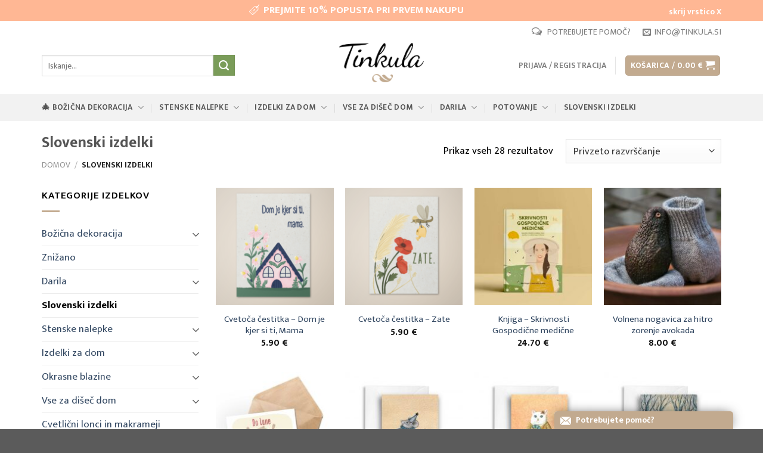

--- FILE ---
content_type: text/html; charset=UTF-8
request_url: https://www.tinkula.si/kategorija/slovenski-izdelki/
body_size: 25456
content:
<!DOCTYPE html>
<!--[if IE 9 ]> <html lang="sl-SI" class="ie9 loading-site no-js"> <![endif]-->
<!--[if IE 8 ]> <html lang="sl-SI" class="ie8 loading-site no-js"> <![endif]-->
<!--[if (gte IE 9)|!(IE)]><!--><html lang="sl-SI" class="loading-site no-js"> <!--<![endif]-->
<head>
    <meta charset="UTF-8" />
    <meta name="viewport" content="width=device-width, initial-scale=1.0, maximum-scale=1.0, user-scalable=no" />

    <link rel="profile" href="http://gmpg.org/xfn/11" />
    <link rel="pingback" href="https://www.tinkula.si/wp/xmlrpc.php" />

    <script>(function(html){html.className = html.className.replace(/\bno-js\b/,'js')})(document.documentElement);</script>
<meta name='robots' content='index, follow, max-image-preview:large, max-snippet:-1, max-video-preview:-1' />
<meta name="viewport" content="width=device-width, initial-scale=1, maximum-scale=1" />
	<!-- This site is optimized with the Yoast SEO plugin v17.5 - https://yoast.com/wordpress/plugins/seo/ -->
	<title>Slovenski izdelki - Tinkula</title>
	<link rel="canonical" href="https://www.tinkula.si/kategorija/slovenski-izdelki/" />
	<meta property="og:locale" content="sl_SI" />
	<meta property="og:type" content="article" />
	<meta property="og:title" content="Slovenski izdelki - Tinkula" />
	<meta property="og:description" content="Tukaj predstavljamo izdelke slovenskih ustvarjalcev. Od ilustratorjev, kiparjev, slikarjev do grafičnih oblikovalcev." />
	<meta property="og:url" content="https://www.tinkula.si/kategorija/slovenski-izdelki/" />
	<meta property="og:site_name" content="Tinkula" />
	<meta property="og:image" content="https://img.tinkula.si/app/uploads/2017/11/tinkula_icon.png" />
	<meta property="og:image:width" content="512" />
	<meta property="og:image:height" content="512" />
	<meta name="twitter:card" content="summary_large_image" />
	<script type="application/ld+json" class="yoast-schema-graph">{"@context":"https://schema.org","@graph":[{"@type":"Organization","@id":"https://www.tinkula.si/#organization","name":"Tinkula","url":"https://www.tinkula.si/","sameAs":["https://www.facebook.com/TinkulaUstvarja","https://www.instagram.com/tinkula.si"],"logo":{"@type":"ImageObject","@id":"https://www.tinkula.si/#logo","inLanguage":"sl-SI","url":"https://img.tinkula.si/app/uploads/2017/10/tinkula_logo_v3.png","contentUrl":"https://img.tinkula.si/app/uploads/2017/10/tinkula_logo_v3.png","width":315,"height":152,"caption":"Tinkula"},"image":{"@id":"https://www.tinkula.si/#logo"}},{"@type":"WebSite","@id":"https://www.tinkula.si/#website","url":"https://www.tinkula.si/","name":"Tinkula","description":"Same Lepe Stvari","publisher":{"@id":"https://www.tinkula.si/#organization"},"potentialAction":[{"@type":"SearchAction","target":{"@type":"EntryPoint","urlTemplate":"https://www.tinkula.si/?s={search_term_string}"},"query-input":"required name=search_term_string"}],"inLanguage":"sl-SI"},{"@type":"CollectionPage","@id":"https://www.tinkula.si/kategorija/slovenski-izdelki/#webpage","url":"https://www.tinkula.si/kategorija/slovenski-izdelki/","name":"Slovenski izdelki - Tinkula","isPartOf":{"@id":"https://www.tinkula.si/#website"},"breadcrumb":{"@id":"https://www.tinkula.si/kategorija/slovenski-izdelki/#breadcrumb"},"inLanguage":"sl-SI","potentialAction":[{"@type":"ReadAction","target":["https://www.tinkula.si/kategorija/slovenski-izdelki/"]}]},{"@type":"BreadcrumbList","@id":"https://www.tinkula.si/kategorija/slovenski-izdelki/#breadcrumb","itemListElement":[{"@type":"ListItem","position":1,"name":"Domov","item":"https://www.tinkula.si/"},{"@type":"ListItem","position":2,"name":"Trgovina","item":"https://www.tinkula.si/trgovina/"},{"@type":"ListItem","position":3,"name":"Slovenski izdelki"}]}]}</script>
	<!-- / Yoast SEO plugin. -->


<link rel='dns-prefetch' href='//fonts.googleapis.com' />
<link rel='dns-prefetch' href='//s.w.org' />
<link rel="alternate" type="application/rss+xml" title="Tinkula &raquo; Vir" href="https://www.tinkula.si/feed/" />
<link rel="alternate" type="application/rss+xml" title="Tinkula &raquo; Vir komentarjev" href="https://www.tinkula.si/comments/feed/" />
<link rel="alternate" type="application/rss+xml" title="Tinkula &raquo; Slovenski izdelki Kategorija Vir" href="https://www.tinkula.si/kategorija/slovenski-izdelki/feed/" />
		<script type="text/javascript">
			window._wpemojiSettings = {"baseUrl":"https:\/\/s.w.org\/images\/core\/emoji\/13.1.0\/72x72\/","ext":".png","svgUrl":"https:\/\/s.w.org\/images\/core\/emoji\/13.1.0\/svg\/","svgExt":".svg","source":{"concatemoji":"https:\/\/www.tinkula.si\/wp\/wp-includes\/js\/wp-emoji-release.min.js?ver=5.8.1"}};
			!function(e,a,t){var n,r,o,i=a.createElement("canvas"),p=i.getContext&&i.getContext("2d");function s(e,t){var a=String.fromCharCode;p.clearRect(0,0,i.width,i.height),p.fillText(a.apply(this,e),0,0);e=i.toDataURL();return p.clearRect(0,0,i.width,i.height),p.fillText(a.apply(this,t),0,0),e===i.toDataURL()}function c(e){var t=a.createElement("script");t.src=e,t.defer=t.type="text/javascript",a.getElementsByTagName("head")[0].appendChild(t)}for(o=Array("flag","emoji"),t.supports={everything:!0,everythingExceptFlag:!0},r=0;r<o.length;r++)t.supports[o[r]]=function(e){if(!p||!p.fillText)return!1;switch(p.textBaseline="top",p.font="600 32px Arial",e){case"flag":return s([127987,65039,8205,9895,65039],[127987,65039,8203,9895,65039])?!1:!s([55356,56826,55356,56819],[55356,56826,8203,55356,56819])&&!s([55356,57332,56128,56423,56128,56418,56128,56421,56128,56430,56128,56423,56128,56447],[55356,57332,8203,56128,56423,8203,56128,56418,8203,56128,56421,8203,56128,56430,8203,56128,56423,8203,56128,56447]);case"emoji":return!s([10084,65039,8205,55357,56613],[10084,65039,8203,55357,56613])}return!1}(o[r]),t.supports.everything=t.supports.everything&&t.supports[o[r]],"flag"!==o[r]&&(t.supports.everythingExceptFlag=t.supports.everythingExceptFlag&&t.supports[o[r]]);t.supports.everythingExceptFlag=t.supports.everythingExceptFlag&&!t.supports.flag,t.DOMReady=!1,t.readyCallback=function(){t.DOMReady=!0},t.supports.everything||(n=function(){t.readyCallback()},a.addEventListener?(a.addEventListener("DOMContentLoaded",n,!1),e.addEventListener("load",n,!1)):(e.attachEvent("onload",n),a.attachEvent("onreadystatechange",function(){"complete"===a.readyState&&t.readyCallback()})),(n=t.source||{}).concatemoji?c(n.concatemoji):n.wpemoji&&n.twemoji&&(c(n.twemoji),c(n.wpemoji)))}(window,document,window._wpemojiSettings);
		</script>
		<style type="text/css">
img.wp-smiley,
img.emoji {
	display: inline !important;
	border: none !important;
	box-shadow: none !important;
	height: 1em !important;
	width: 1em !important;
	margin: 0 .07em !important;
	vertical-align: -0.1em !important;
	background: none !important;
	padding: 0 !important;
}
</style>
	<style id='wp-block-library-inline-css' type='text/css'>
:root{--wp-admin-theme-color:#007cba;--wp-admin-theme-color-darker-10:#006ba1;--wp-admin-theme-color-darker-20:#005a87;--wp-admin-border-width-focus:2px}@media (-webkit-min-device-pixel-ratio:2),(min-resolution:192dpi){:root{--wp-admin-border-width-focus:1.5px}}:root .has-pale-pink-background-color{background-color:#f78da7}:root .has-vivid-red-background-color{background-color:#cf2e2e}:root .has-luminous-vivid-orange-background-color{background-color:#ff6900}:root .has-luminous-vivid-amber-background-color{background-color:#fcb900}:root .has-light-green-cyan-background-color{background-color:#7bdcb5}:root .has-vivid-green-cyan-background-color{background-color:#00d084}:root .has-pale-cyan-blue-background-color{background-color:#8ed1fc}:root .has-vivid-cyan-blue-background-color{background-color:#0693e3}:root .has-vivid-purple-background-color{background-color:#9b51e0}:root .has-white-background-color{background-color:#fff}:root .has-very-light-gray-background-color{background-color:#eee}:root .has-cyan-bluish-gray-background-color{background-color:#abb8c3}:root .has-very-dark-gray-background-color{background-color:#313131}:root .has-black-background-color{background-color:#000}:root .has-pale-pink-color{color:#f78da7}:root .has-vivid-red-color{color:#cf2e2e}:root .has-luminous-vivid-orange-color{color:#ff6900}:root .has-luminous-vivid-amber-color{color:#fcb900}:root .has-light-green-cyan-color{color:#7bdcb5}:root .has-vivid-green-cyan-color{color:#00d084}:root .has-pale-cyan-blue-color{color:#8ed1fc}:root .has-vivid-cyan-blue-color{color:#0693e3}:root .has-vivid-purple-color{color:#9b51e0}:root .has-white-color{color:#fff}:root .has-very-light-gray-color{color:#eee}:root .has-cyan-bluish-gray-color{color:#abb8c3}:root .has-very-dark-gray-color{color:#313131}:root .has-black-color{color:#000}:root .has-vivid-cyan-blue-to-vivid-purple-gradient-background{background:linear-gradient(135deg,#0693e3,#9b51e0)}:root .has-vivid-green-cyan-to-vivid-cyan-blue-gradient-background{background:linear-gradient(135deg,#00d084,#0693e3)}:root .has-light-green-cyan-to-vivid-green-cyan-gradient-background{background:linear-gradient(135deg,#7adcb4,#00d082)}:root .has-luminous-vivid-amber-to-luminous-vivid-orange-gradient-background{background:linear-gradient(135deg,#fcb900,#ff6900)}:root .has-luminous-vivid-orange-to-vivid-red-gradient-background{background:linear-gradient(135deg,#ff6900,#cf2e2e)}:root .has-very-light-gray-to-cyan-bluish-gray-gradient-background{background:linear-gradient(135deg,#eee,#a9b8c3)}:root .has-cool-to-warm-spectrum-gradient-background{background:linear-gradient(135deg,#4aeadc,#9778d1 20%,#cf2aba 40%,#ee2c82 60%,#fb6962 80%,#fef84c)}:root .has-blush-light-purple-gradient-background{background:linear-gradient(135deg,#ffceec,#9896f0)}:root .has-blush-bordeaux-gradient-background{background:linear-gradient(135deg,#fecda5,#fe2d2d 50%,#6b003e)}:root .has-purple-crush-gradient-background{background:linear-gradient(135deg,#34e2e4,#4721fb 50%,#ab1dfe)}:root .has-luminous-dusk-gradient-background{background:linear-gradient(135deg,#ffcb70,#c751c0 50%,#4158d0)}:root .has-hazy-dawn-gradient-background{background:linear-gradient(135deg,#faaca8,#dad0ec)}:root .has-pale-ocean-gradient-background{background:linear-gradient(135deg,#fff5cb,#b6e3d4 50%,#33a7b5)}:root .has-electric-grass-gradient-background{background:linear-gradient(135deg,#caf880,#71ce7e)}:root .has-subdued-olive-gradient-background{background:linear-gradient(135deg,#fafae1,#67a671)}:root .has-atomic-cream-gradient-background{background:linear-gradient(135deg,#fdd79a,#004a59)}:root .has-nightshade-gradient-background{background:linear-gradient(135deg,#330968,#31cdcf)}:root .has-midnight-gradient-background{background:linear-gradient(135deg,#020381,#2874fc)}.has-small-font-size{font-size:.8125em}.has-normal-font-size,.has-regular-font-size{font-size:1em}.has-medium-font-size{font-size:1.25em}.has-large-font-size{font-size:2.25em}.has-huge-font-size,.has-larger-font-size{font-size:2.625em}.has-text-align-center{text-align:center}.has-text-align-left{text-align:left}.has-text-align-right{text-align:right}#end-resizable-editor-section{display:none}.aligncenter{clear:both}.items-justified-left{justify-content:flex-start}.items-justified-center{justify-content:center}.items-justified-right{justify-content:flex-end}.items-justified-space-between{justify-content:space-between}.screen-reader-text{border:0;clip:rect(1px,1px,1px,1px);-webkit-clip-path:inset(50%);clip-path:inset(50%);height:1px;margin:-1px;overflow:hidden;padding:0;position:absolute;width:1px;word-wrap:normal!important}.screen-reader-text:focus{background-color:#ddd;clip:auto!important;-webkit-clip-path:none;clip-path:none;color:#444;display:block;font-size:1em;height:auto;left:5px;line-height:normal;padding:15px 23px 14px;text-decoration:none;top:5px;width:auto;z-index:100000}
</style>
<link rel='stylesheet' id='contact-form-7-css'  href='https://www.tinkula.si/app/plugins/contact-form-7/includes/css/styles.css?ver=5.5.2' type='text/css' media='all' />
<style id='woocommerce-inline-inline-css' type='text/css'>
.woocommerce form .form-row .required { visibility: visible; }
</style>
<link rel='stylesheet' id='flatsome-swatches-frontend-css'  href='https://www.tinkula.si/app/themes/flatsome/assets/css/extensions/flatsome-swatches-frontend.css?ver=3.14.3' type='text/css' media='all' />
<link rel='stylesheet' id='flatsome-main-css'  href='https://www.tinkula.si/app/themes/flatsome/assets/css/flatsome.css?ver=3.14.3' type='text/css' media='all' />
<style id='flatsome-main-inline-css' type='text/css'>
@font-face {
				font-family: "fl-icons";
				font-display: block;
				src: url(https://www.tinkula.si/app/themes/flatsome/assets/css/icons/fl-icons.eot?v=3.14.3);
				src:
					url(https://www.tinkula.si/app/themes/flatsome/assets/css/icons/fl-icons.eot#iefix?v=3.14.3) format("embedded-opentype"),
					url(https://www.tinkula.si/app/themes/flatsome/assets/css/icons/fl-icons.woff2?v=3.14.3) format("woff2"),
					url(https://www.tinkula.si/app/themes/flatsome/assets/css/icons/fl-icons.ttf?v=3.14.3) format("truetype"),
					url(https://www.tinkula.si/app/themes/flatsome/assets/css/icons/fl-icons.woff?v=3.14.3) format("woff"),
					url(https://www.tinkula.si/app/themes/flatsome/assets/css/icons/fl-icons.svg?v=3.14.3#fl-icons) format("svg");
			}
</style>
<link rel='stylesheet' id='flatsome-shop-css'  href='https://www.tinkula.si/app/themes/flatsome/assets/css/flatsome-shop.css?ver=3.14.3' type='text/css' media='all' />
<link rel='stylesheet' id='flatsome-style-css'  href='https://www.tinkula.si/app/themes/tinkula/style.css?ver=3.5.3' type='text/css' media='all' />
<link rel='stylesheet' id='tinkula_style_new-css'  href='https://www.tinkula.si/app/themes/tinkula/dist/main.css?ver=v12' type='text/css' media='all' />
<link rel='stylesheet' id='tinkula_style-css'  href='https://www.tinkula.si/app/themes/tinkula/tinkula.css?ver=v12' type='text/css' media='all' />
<link rel='stylesheet' id='flatsome-googlefonts-css'  href='//fonts.googleapis.com/css?family=Mukta+Vaani%3Aregular%2C700%2Cregular%2C600%7CDancing+Script%3Aregular%2Cregular&#038;display=swap&#038;ver=3.9' type='text/css' media='all' />
<script type='text/javascript' src='https://www.tinkula.si/wp/wp-includes/js/jquery/jquery.min.js?ver=3.6.0' id='jquery-core-js'></script>
<script type='text/javascript' src='https://www.tinkula.si/wp/wp-includes/js/jquery/jquery-migrate.min.js?ver=3.3.2' id='jquery-migrate-js'></script>
<link rel="https://api.w.org/" href="https://www.tinkula.si/wp-json/" /><link rel="alternate" type="application/json" href="https://www.tinkula.si/wp-json/wp/v2/product_cat/762" /><link rel="EditURI" type="application/rsd+xml" title="RSD" href="https://www.tinkula.si/wp/xmlrpc.php?rsd" />
<link rel="wlwmanifest" type="application/wlwmanifest+xml" href="https://www.tinkula.si/wp/wp-includes/wlwmanifest.xml" /> 
<meta name="generator" content="WordPress 5.8.1" />
<meta name="generator" content="WooCommerce 5.8.0" />
<meta name="theme-color" content="#C2AA8F" /><script async src="https://www.googletagmanager.com/gtag/js?id=AW-815885634"></script>
        <script>
        window.dataLayer = window.dataLayer || [];
        function gtag(){dataLayer.push(arguments);}
        gtag('js', new Date());
        
        gtag('config', 'AW-815885634');
        </script>
    <style>.bg{opacity: 0; transition: opacity 1s; -webkit-transition: opacity 1s;} .bg-loaded{opacity: 1;}</style><!--[if IE]><link rel="stylesheet" type="text/css" href="https://www.tinkula.si/app/themes/flatsome/assets/css/ie-fallback.css"><script src="//cdnjs.cloudflare.com/ajax/libs/html5shiv/3.6.1/html5shiv.js"></script><script>var head = document.getElementsByTagName('head')[0],style = document.createElement('style');style.type = 'text/css';style.styleSheet.cssText = ':before,:after{content:none !important';head.appendChild(style);setTimeout(function(){head.removeChild(style);}, 0);</script><script src="https://www.tinkula.si/app/themes/flatsome/assets/libs/ie-flexibility.js"></script><![endif]-->	<noscript><style>.woocommerce-product-gallery{ opacity: 1 !important; }</style></noscript>
	<link rel="icon" href="https://img.tinkula.si/app/uploads/2017/11/cropped-tinkula_icon-90x90.png" sizes="32x32" />
<link rel="icon" href="https://img.tinkula.si/app/uploads/2017/11/cropped-tinkula_icon-250x250.png" sizes="192x192" />
<link rel="apple-touch-icon" href="https://img.tinkula.si/app/uploads/2017/11/cropped-tinkula_icon-250x250.png" />
<meta name="msapplication-TileImage" content="https://img.tinkula.si/app/uploads/2017/11/cropped-tinkula_icon-300x300.png" />
<style id="custom-css" type="text/css">:root {--primary-color: #C2AA8F;}.full-width .ubermenu-nav, .container, .row{max-width: 1170px}.row.row-collapse{max-width: 1140px}.row.row-small{max-width: 1162.5px}.row.row-large{max-width: 1200px}.header-main{height: 76px}#logo img{max-height: 76px}#logo{width:154px;}#logo img{padding:11px 0;}.stuck #logo img{padding:5px 0;}.header-bottom{min-height: 45px}.header-top{min-height: 20px}.transparent .header-main{height: 265px}.transparent #logo img{max-height: 265px}.has-transparent + .page-title:first-of-type,.has-transparent + #main > .page-title,.has-transparent + #main > div > .page-title,.has-transparent + #main .page-header-wrapper:first-of-type .page-title{padding-top: 345px;}.header.show-on-scroll,.stuck .header-main{height:70px!important}.stuck #logo img{max-height: 70px!important}.search-form{ width: 70%;}.header-bg-color, .header-wrapper {background-color: rgba(255,255,255,0.9)}.header-bottom {background-color: #f2f2f2}.header-main .nav > li > a{line-height: 16px }.stuck .header-main .nav > li > a{line-height: 11px }.header-bottom-nav > li > a{line-height: 21px }@media (max-width: 549px) {.header-main{height: 70px}#logo img{max-height: 70px}}.nav-dropdown{border-radius:3px}.nav-dropdown{font-size:100%}.header-top{background-color:#ffffff!important;}/* Color */.accordion-title.active, .has-icon-bg .icon .icon-inner,.logo a, .primary.is-underline, .primary.is-link, .badge-outline .badge-inner, .nav-outline > li.active> a,.nav-outline >li.active > a, .cart-icon strong,[data-color='primary'], .is-outline.primary{color: #C2AA8F;}/* Color !important */[data-text-color="primary"]{color: #C2AA8F!important;}/* Background Color */[data-text-bg="primary"]{background-color: #C2AA8F;}/* Background */.scroll-to-bullets a,.featured-title, .label-new.menu-item > a:after, .nav-pagination > li > .current,.nav-pagination > li > span:hover,.nav-pagination > li > a:hover,.has-hover:hover .badge-outline .badge-inner,button[type="submit"], .button.wc-forward:not(.checkout):not(.checkout-button), .button.submit-button, .button.primary:not(.is-outline),.featured-table .title,.is-outline:hover, .has-icon:hover .icon-label,.nav-dropdown-bold .nav-column li > a:hover, .nav-dropdown.nav-dropdown-bold > li > a:hover, .nav-dropdown-bold.dark .nav-column li > a:hover, .nav-dropdown.nav-dropdown-bold.dark > li > a:hover, .is-outline:hover, .tagcloud a:hover,.grid-tools a, input[type='submit']:not(.is-form), .box-badge:hover .box-text, input.button.alt,.nav-box > li > a:hover,.nav-box > li.active > a,.nav-pills > li.active > a ,.current-dropdown .cart-icon strong, .cart-icon:hover strong, .nav-line-bottom > li > a:before, .nav-line-grow > li > a:before, .nav-line > li > a:before,.banner, .header-top, .slider-nav-circle .flickity-prev-next-button:hover svg, .slider-nav-circle .flickity-prev-next-button:hover .arrow, .primary.is-outline:hover, .button.primary:not(.is-outline), input[type='submit'].primary, input[type='submit'].primary, input[type='reset'].button, input[type='button'].primary, .badge-inner{background-color: #C2AA8F;}/* Border */.nav-vertical.nav-tabs > li.active > a,.scroll-to-bullets a.active,.nav-pagination > li > .current,.nav-pagination > li > span:hover,.nav-pagination > li > a:hover,.has-hover:hover .badge-outline .badge-inner,.accordion-title.active,.featured-table,.is-outline:hover, .tagcloud a:hover,blockquote, .has-border, .cart-icon strong:after,.cart-icon strong,.blockUI:before, .processing:before,.loading-spin, .slider-nav-circle .flickity-prev-next-button:hover svg, .slider-nav-circle .flickity-prev-next-button:hover .arrow, .primary.is-outline:hover{border-color: #C2AA8F}.nav-tabs > li.active > a{border-top-color: #C2AA8F}.widget_shopping_cart_content .blockUI.blockOverlay:before { border-left-color: #C2AA8F }.woocommerce-checkout-review-order .blockUI.blockOverlay:before { border-left-color: #C2AA8F }/* Fill */.slider .flickity-prev-next-button:hover svg,.slider .flickity-prev-next-button:hover .arrow{fill: #C2AA8F;}/* Background Color */[data-icon-label]:after, .secondary.is-underline:hover,.secondary.is-outline:hover,.icon-label,.button.secondary:not(.is-outline),.button.alt:not(.is-outline), .badge-inner.on-sale, .button.checkout, .single_add_to_cart_button, .current .breadcrumb-step{ background-color:#7A9C59; }[data-text-bg="secondary"]{background-color: #7A9C59;}/* Color */.secondary.is-underline,.secondary.is-link, .secondary.is-outline,.stars a.active, .star-rating:before, .woocommerce-page .star-rating:before,.star-rating span:before, .color-secondary{color: #7A9C59}/* Color !important */[data-text-color="secondary"]{color: #7A9C59!important;}/* Border */.secondary.is-outline:hover{border-color:#7A9C59}.success.is-underline:hover,.success.is-outline:hover,.success{background-color: #9CD673}.success-color, .success.is-link, .success.is-outline{color: #9CD673;}.success-border{border-color: #9CD673!important;}/* Color !important */[data-text-color="success"]{color: #9CD673!important;}/* Background Color */[data-text-bg="success"]{background-color: #9CD673;}body{font-size: 106%;}@media screen and (max-width: 549px){body{font-size: 100%;}}body{font-family:"Mukta Vaani", sans-serif}body{font-weight: 0}body{color: #000000}.nav > li > a {font-family:"Mukta Vaani", sans-serif;}.mobile-sidebar-levels-2 .nav > li > ul > li > a {font-family:"Mukta Vaani", sans-serif;}.nav > li > a {font-weight: 600;}.mobile-sidebar-levels-2 .nav > li > ul > li > a {font-weight: 600;}h1,h2,h3,h4,h5,h6,.heading-font, .off-canvas-center .nav-sidebar.nav-vertical > li > a{font-family: "Mukta Vaani", sans-serif;}h1,h2,h3,h4,h5,h6,.heading-font,.banner h1,.banner h2{font-weight: 700;}.alt-font{font-family: "Dancing Script", sans-serif;}.alt-font{font-weight: 0!important;}.header:not(.transparent) .header-bottom-nav.nav > li > a{color: #545454;}.is-divider{background-color: #C2AA8F;}.has-equal-box-heights .box-image {padding-top: 100%;}.badge-inner.on-sale{background-color: #EA9400}.star-rating span:before,.star-rating:before, .woocommerce-page .star-rating:before, .stars a:hover:after, .stars a.active:after{color: #7A9C59}@media screen and (min-width: 550px){.products .box-vertical .box-image{min-width: 200px!important;width: 200px!important;}}button[name='update_cart'] { display: none; }/* Custom CSS */.section-title-bold-center b {background-color: #c2aa8f;opacity: 0.4;}.section-title-bold-center span.section-title-main {border: 2px solid rgba(194, 170, 143, 0.4); color: #c2aa8f;}#row-943984353 > p {margin-bottom: 0;}#newsletter-signup .newsletter-background-fill {background-image: url(https://www.tinkula.si/app/uploads/2019/07/newsletter-popup.jpg);}ul.payment_methods {list-style: none;}#offers-bar {background-color: #FF9F93 !important;padding: 4px 0;font-size: 1.00em;}div.category-page-row .term-description {display: none;}.alert_container {margin-top: 20px;}.product-info h6.subscribe_for_interest_text {margin-top: 20px;font-size: 16px;color: #555;text-transform: none;}.click-through {pointer-events: none;}.label-new.menu-item > a:after{content:"Nov";}.label-hot.menu-item > a:after{content:"Vroče";}.label-sale.menu-item > a:after{content:"Akcija";}.label-popular.menu-item > a:after{content:"Popularno";}</style>		<style type="text/css" id="wp-custom-css">
			#cookie-notice .button {
	margin-bottom:0;
}

.pswp__caption__center {
	display: none;
}

.label-novo.menu-item > a:after {
  content: 'Novo';
  display: inline-block;
  font-size: 9px;
  line-height: 9px;
  text-transform: uppercase;
  letter-spacing: -0.1px;
  margin-left: 4px;
  background-color: #B20000;
  font-weight: bolder;
  border-radius: 2px;
  color: #fff;
  padding: 2px 3px 3px;
  position: relative;
  top: -2px;
}		</style>
		<style id="flatsome-swatches-css" type="text/css"></style></head>

<body class="archive tax-product_cat term-slovenski-izdelki term-762 theme-flatsome woocommerce woocommerce-page woocommerce-demo-store woocommerce-no-js full-width lightbox nav-dropdown-has-arrow nav-dropdown-has-shadow nav-dropdown-has-border">

<a class="skip-link screen-reader-text" href="#main">Skoči na vsebino</a>

<div id="wrapper">
    
    <header id="header" class="header has-sticky sticky-jump">

        <div class="header-wrapper">

            <!-- tinkula header -->
            
            <div id="discount-bar" class="header-top" style="display: none;">
                <div class="container">
                    <span class="text-wrap"><i class="tkl-icon-coupon"></i> <a href="#" class="open-popup">PREJMITE 10% POPUSTA PRI PRVEM NAKUPU</a></span>
                    <a href="#" class="close-bar pull-right"><span class="close-bar-text">skrij vrstico</span> X</a>
                </div>

            </div>

            
            <div id="top-bar" class="header-top hide-for-sticky">
    <div class="flex-row container">
      <div class="flex-col hide-for-medium flex-left">
          <ul class="nav nav-left medium-nav-center nav-small  nav-divided">
              <li class="header-block"><div class="header-block-block-1"><p></p></div></li>          </ul>
      </div>

      <div class="flex-col hide-for-medium flex-center">
          <ul class="nav nav-center nav-small  nav-divided">
                        </ul>
      </div>

      <div class="flex-col hide-for-medium flex-right">
         <ul class="nav top-bar-nav nav-right nav-small  nav-divided">
              <li class="html custom html_topbar_left"><a href="#" class="tooltip tooltipstered open-contact-form">
<i class="tkl-icon-chat-empty" style="font-size:17px;"></i>
<span>POTREBUJETE POMOČ?</span>
</a></li><li class="header-contact-wrapper">
		<ul id="header-contact" class="nav nav-divided nav-uppercase header-contact">
		
						<li class="">
			  <a href="mailto:info@tinkula.si" class="tooltip" title="info@tinkula.si">
				  <i class="icon-envelop" style="font-size:14px;"></i>			       <span>
			       	info@tinkula.si			       </span>
			  </a>
			</li>
					
			
				</ul>
</li>          </ul>
      </div>

            <div class="flex-col show-for-medium flex-grow">
          <ul class="nav nav-center nav-small mobile-nav  nav-divided">
              <li class="html custom html_topbar_left"><a href="#" class="tooltip tooltipstered open-contact-form">
<i class="tkl-icon-chat-empty" style="font-size:17px;"></i>
<span>POTREBUJETE POMOČ?</span>
</a></li><li class="header-contact-wrapper">
		<ul id="header-contact" class="nav nav-divided nav-uppercase header-contact">
		
						<li class="">
			  <a href="mailto:info@tinkula.si" class="tooltip" title="info@tinkula.si">
				  <i class="icon-envelop" style="font-size:14px;"></i>			       <span>
			       	info@tinkula.si			       </span>
			  </a>
			</li>
					
			
				</ul>
</li>          </ul>
      </div>
      
    </div>
</div>
<div id="masthead" class="header-main show-logo-center hide-for-sticky">
      <div class="header-inner flex-row container logo-center medium-logo-center" role="navigation">

          <!-- Logo -->
          <div id="logo" class="flex-col logo">
            <!-- Header logo -->
<a href="https://www.tinkula.si/" title="Tinkula - Same Lepe Stvari" rel="home">
    <img width="154" height="76" src="https://www.tinkula.si/app/uploads/2017/11/logo_tinkula.png" class="header_logo header-logo" alt="Tinkula"/><img  width="154" height="76" src="https://www.tinkula.si/app/uploads/2017/11/logo_tinkula.png" class="header-logo-dark" alt="Tinkula"/></a>
          </div>

          <!-- Mobile Left Elements -->
          <div class="flex-col show-for-medium flex-left">
            <ul class="mobile-nav nav nav-left ">
              <li class="nav-icon has-icon">
  		<a href="#" data-open="#main-menu" data-pos="left" data-bg="main-menu-overlay" data-color="" class="is-small" aria-label="Glavni meni" aria-controls="main-menu" aria-expanded="false">
		
		  <i class="icon-menu" ></i>
		  		</a>
	</li>            </ul>
          </div>

          <!-- Left Elements -->
          <div class="flex-col hide-for-medium flex-left
            ">
            <ul class="header-nav header-nav-main nav nav-left  nav-uppercase" >
              <li class="header-search-form search-form html relative has-icon">
	<div class="header-search-form-wrapper">
		<div class="searchform-wrapper ux-search-box relative is-normal"><form role="search" method="get" class="searchform" action="https://www.tinkula.si/">
	<div class="flex-row relative">
						<div class="flex-col flex-grow">
			<label class="screen-reader-text" for="woocommerce-product-search-field-0">Išči:</label>
			<input type="search" id="woocommerce-product-search-field-0" class="search-field mb-0" placeholder="Iskanje&hellip;" value="" name="s" />
			<input type="hidden" name="post_type" value="product" />
					</div>
		<div class="flex-col">
			<button type="submit" value="Iskanje" class="ux-search-submit submit-button secondary button icon mb-0" aria-label="Posreduj">
				<i class="icon-search" ></i>			</button>
		</div>
	</div>
	<div class="live-search-results text-left z-top"></div>
</form>
</div>	</div>
</li>            </ul>
          </div>

          <!-- Right Elements -->
          <div class="flex-col hide-for-medium flex-right">
            <ul class="header-nav header-nav-main nav nav-right  nav-uppercase">
              <li class="account-item has-icon
    "
>

<a href="https://www.tinkula.si/moj-racun/"
    class="nav-top-link nav-top-not-logged-in is-small"
      >
    <span>
    Prijava     / Registracija  </span>
  
</a>



</li>
<li class="header-divider"></li><li class="cart-item has-icon has-dropdown">
<div class="header-button">
<a href="https://www.tinkula.si/kosarica/" title="Košarica" class="header-cart-link icon primary button round is-small">


<span class="header-cart-title">
   Košarica   /      <span class="cart-price"><span class="woocommerce-Price-amount amount"><bdi>0.00&nbsp;<span class="woocommerce-Price-currencySymbol">&euro;</span></bdi></span></span>
  </span>

    <i class="icon-shopping-cart"
    data-icon-label="0">
  </i>
  </a>
</div>
 <ul class="nav-dropdown nav-dropdown-simple">
    <li class="html widget_shopping_cart">
      <div class="widget_shopping_cart_content">
        

	<p class="woocommerce-mini-cart__empty-message">V košarici ni izdelkov.</p>


      </div>
    </li>
     </ul>

</li>
            </ul>
          </div>

          <!-- Mobile Right Elements -->
          <div class="flex-col show-for-medium flex-right">
            <ul class="mobile-nav nav nav-right ">
              <li class="cart-item has-icon">

<div class="header-button">      <a href="https://www.tinkula.si/kosarica/" class="header-cart-link off-canvas-toggle nav-top-link icon primary button round is-small" data-open="#cart-popup" data-class="off-canvas-cart" title="Košarica" data-pos="right">
  
    <i class="icon-shopping-cart"
    data-icon-label="0">
  </i>
  </a>
</div>

  <!-- Cart Sidebar Popup -->
  <div id="cart-popup" class="mfp-hide widget_shopping_cart">
  <div class="cart-popup-inner inner-padding">
      <div class="cart-popup-title text-center">
          <h4 class="uppercase">Košarica</h4>
          <div class="is-divider"></div>
      </div>
      <div class="widget_shopping_cart_content">
          

	<p class="woocommerce-mini-cart__empty-message">V košarici ni izdelkov.</p>


      </div>
             <div class="cart-sidebar-content relative"></div>  </div>
  </div>

</li>
            </ul>
          </div>

      </div>
     
      </div><div id="wide-nav" class="header-bottom wide-nav hide-for-medium">
    <div class="flex-row container">

                        <div class="flex-col hide-for-medium flex-left">
                <ul class="nav header-nav header-bottom-nav nav-left  nav-divided nav-spacing-xlarge nav-uppercase">
                    <li id="menu-item-37703" class="menu-item menu-item-type-taxonomy menu-item-object-product_cat menu-item-has-children menu-item-37703 menu-item-design-default has-dropdown"><a href="https://www.tinkula.si/kategorija/bozicna-dekoracija/" class="nav-top-link">🎄 Božična dekoracija<i class="icon-angle-down" ></i></a>
<ul class="sub-menu nav-dropdown nav-dropdown-simple">
	<li id="menu-item-37704" class="menu-item menu-item-type-taxonomy menu-item-object-product_cat menu-item-37704"><a href="https://www.tinkula.si/kategorija/bozicna-dekoracija/vencek/">Božični venček</a></li>
	<li id="menu-item-37705" class="menu-item menu-item-type-taxonomy menu-item-object-product_cat menu-item-37705"><a href="https://www.tinkula.si/kategorija/bozicna-dekoracija/bozicna-smreka/">Božična smreka</a></li>
	<li id="menu-item-37706" class="menu-item menu-item-type-taxonomy menu-item-object-product_cat menu-item-37706"><a href="https://www.tinkula.si/kategorija/bozicna-dekoracija/bozicni-okraski/">Božični okraski</a></li>
	<li id="menu-item-37707" class="menu-item menu-item-type-taxonomy menu-item-object-product_cat menu-item-37707"><a href="https://www.tinkula.si/kategorija/bozicna-dekoracija/lucke-girlande/">Božične lučke</a></li>
	<li id="menu-item-37708" class="menu-item menu-item-type-taxonomy menu-item-object-product_cat menu-item-37708"><a href="https://www.tinkula.si/kategorija/bozicna-dekoracija/bozicne-okrasne-blazine-in-prevleke/">Božične okrasne blazine</a></li>
</ul>
</li>
<li id="menu-item-3863" class="menu-item menu-item-type-taxonomy menu-item-object-product_cat menu-item-has-children menu-item-3863 menu-item-design-default has-dropdown"><a href="https://www.tinkula.si/kategorija/stenske-nalepke/" class="nav-top-link">Stenske nalepke<i class="icon-angle-down" ></i></a>
<ul class="sub-menu nav-dropdown nav-dropdown-simple">
	<li id="menu-item-26095" class="menu-item menu-item-type-taxonomy menu-item-object-product_cat menu-item-26095"><a href="https://www.tinkula.si/kategorija/stenske-nalepke/stenske-nalepke-pisi-brisi/">Stenske nalepke Piši briši</a></li>
	<li id="menu-item-3864" class="menu-item menu-item-type-taxonomy menu-item-object-product_cat menu-item-3864"><a href="https://www.tinkula.si/kategorija/stenske-nalepke/3d-metulji-in-roze/">3D metulji in rože</a></li>
	<li id="menu-item-3865" class="menu-item menu-item-type-taxonomy menu-item-object-product_cat menu-item-3865"><a href="https://www.tinkula.si/kategorija/stenske-nalepke/drevesa-veje-in-cvetlice/">Drevesa, veje in cvetlice</a></li>
	<li id="menu-item-3866" class="menu-item menu-item-type-taxonomy menu-item-object-product_cat menu-item-3866"><a href="https://www.tinkula.si/kategorija/stenske-nalepke/mini-stenske-nalepke/">Mini stenske nalepke</a></li>
	<li id="menu-item-3871" class="menu-item menu-item-type-taxonomy menu-item-object-product_cat menu-item-3871"><a href="https://www.tinkula.si/kategorija/stenske-nalepke/napisi/">Napisi</a></li>
	<li id="menu-item-3867" class="menu-item menu-item-type-taxonomy menu-item-object-product_cat menu-item-3867"><a href="https://www.tinkula.si/kategorija/stenske-nalepke/otroske-stenske-nalepke/">Otroški motivi</a></li>
	<li id="menu-item-3868" class="menu-item menu-item-type-taxonomy menu-item-object-product_cat menu-item-3868"><a href="https://www.tinkula.si/kategorija/stenske-nalepke/risani-junaki/">Risani junaki</a></li>
	<li id="menu-item-3870" class="menu-item menu-item-type-taxonomy menu-item-object-product_cat menu-item-3870"><a href="https://www.tinkula.si/kategorija/stenske-nalepke/zemljevid-sveta/">Zemljevid sveta</a></li>
	<li id="menu-item-26096" class="menu-item menu-item-type-taxonomy menu-item-object-product_cat menu-item-26096"><a href="https://www.tinkula.si/kategorija/stenske-nalepke/nalepke-za-vrata/">Nalepke za vrata</a></li>
</ul>
</li>
<li id="menu-item-3872" class="menu-item menu-item-type-taxonomy menu-item-object-product_cat menu-item-has-children menu-item-3872 menu-item-design-default has-dropdown"><a href="https://www.tinkula.si/kategorija/izdelki-za-dom/" class="nav-top-link">Izdelki za dom<i class="icon-angle-down" ></i></a>
<ul class="sub-menu nav-dropdown nav-dropdown-simple">
	<li id="menu-item-24025" class="menu-item menu-item-type-taxonomy menu-item-object-product_cat menu-item-24025"><a href="https://www.tinkula.si/kategorija/izdelki-za-dom/trajnostni-izdelki/">Trajnostni izdelki</a></li>
	<li id="menu-item-3873" class="menu-item menu-item-type-taxonomy menu-item-object-product_cat menu-item-3873"><a href="https://www.tinkula.si/kategorija/izdelki-za-dom/art-printi/">Art Printi</a></li>
	<li id="menu-item-26097" class="menu-item menu-item-type-taxonomy menu-item-object-product_cat menu-item-26097"><a href="https://www.tinkula.si/kategorija/izdelki-za-dom/preproge/">Preproge</a></li>
	<li id="menu-item-26098" class="menu-item menu-item-type-taxonomy menu-item-object-product_cat menu-item-26098"><a href="https://www.tinkula.si/kategorija/izdelki-za-dom/shranjevanje/">Shranjevanje</a></li>
	<li id="menu-item-3879" class="menu-item menu-item-type-taxonomy menu-item-object-product_cat menu-item-3879"><a href="https://www.tinkula.si/kategorija/izdelki-za-dom/police-in-obesalniki/">Police in obešalniki</a></li>
	<li id="menu-item-3882" class="menu-item menu-item-type-taxonomy menu-item-object-product_cat menu-item-3882"><a href="https://www.tinkula.si/kategorija/izdelki-za-dom/stenske-ure-in-budilke/">Stenske ure in budilke</a></li>
	<li id="menu-item-9258" class="menu-item menu-item-type-taxonomy menu-item-object-product_cat menu-item-9258"><a href="https://www.tinkula.si/kategorija/izdelki-za-dom/skodelice/">Skodelice</a></li>
	<li id="menu-item-26093" class="menu-item menu-item-type-taxonomy menu-item-object-product_cat menu-item-26093"><a href="https://www.tinkula.si/kategorija/izdelki-za-dom/emajlirani-loncki/">Emajlirani lončki</a></li>
	<li id="menu-item-3888" class="menu-item menu-item-type-taxonomy menu-item-object-product_cat menu-item-3888"><a href="https://www.tinkula.si/kategorija/okrasne-blazine/">Okrasne blazine</a></li>
	<li id="menu-item-26099" class="menu-item menu-item-type-taxonomy menu-item-object-product_cat menu-item-26099"><a href="https://www.tinkula.si/kategorija/vse-za-disec-dom/difuzor/">Difuzor</a></li>
	<li id="menu-item-3874" class="menu-item menu-item-type-taxonomy menu-item-object-product_cat menu-item-3874"><a href="https://www.tinkula.si/kategorija/cvetlicni-lonci-in-makrameji/">Cvetlični lonci in makrameji</a></li>
	<li id="menu-item-3875" class="menu-item menu-item-type-taxonomy menu-item-object-product_cat menu-item-3875"><a href="https://www.tinkula.si/kategorija/svetila-za-dom/">Svetila za dom</a></li>
	<li id="menu-item-3878" class="menu-item menu-item-type-taxonomy menu-item-object-product_cat menu-item-3878"><a href="https://www.tinkula.si/kategorija/okvir-za-sliko/">Okvir za sliko</a></li>
	<li id="menu-item-3883" class="menu-item menu-item-type-taxonomy menu-item-object-product_cat menu-item-3883"><a href="https://www.tinkula.si/kategorija/darila/darilne-tablice-z-napisi-za-vsakogar/">Tablice z napisi</a></li>
	<li id="menu-item-26114" class="menu-item menu-item-type-taxonomy menu-item-object-product_cat menu-item-26114"><a href="https://www.tinkula.si/kategorija/vse-za-disec-dom/disece-svece/">Dišeče sveče</a></li>
	<li id="menu-item-26115" class="menu-item menu-item-type-taxonomy menu-item-object-product_cat menu-item-26115"><a href="https://www.tinkula.si/kategorija/vse-za-disec-dom/izparilnik/">Izparilnik</a></li>
	<li id="menu-item-26119" class="menu-item menu-item-type-taxonomy menu-item-object-product_cat menu-item-26119"><a href="https://www.tinkula.si/kategorija/potovanje/termo-posode-in-pribor/">Termo posode in pribor</a></li>
</ul>
</li>
<li id="menu-item-9256" class="menu-item menu-item-type-taxonomy menu-item-object-product_cat menu-item-has-children menu-item-9256 menu-item-design-default has-dropdown"><a href="https://www.tinkula.si/kategorija/vse-za-disec-dom/" class="nav-top-link">Vse za dišeč dom<i class="icon-angle-down" ></i></a>
<ul class="sub-menu nav-dropdown nav-dropdown-simple">
	<li id="menu-item-26100" class="menu-item menu-item-type-taxonomy menu-item-object-product_cat menu-item-26100"><a href="https://www.tinkula.si/kategorija/vse-za-disec-dom/difuzor/">Difuzor</a></li>
	<li id="menu-item-26101" class="menu-item menu-item-type-taxonomy menu-item-object-product_cat menu-item-26101"><a href="https://www.tinkula.si/kategorija/vse-za-disec-dom/disece-svece/">Dišeče sveče</a></li>
	<li id="menu-item-26102" class="menu-item menu-item-type-taxonomy menu-item-object-product_cat menu-item-26102"><a href="https://www.tinkula.si/kategorija/vse-za-disec-dom/diseci-vosek/">Dišeči vosek</a></li>
	<li id="menu-item-26103" class="menu-item menu-item-type-taxonomy menu-item-object-product_cat menu-item-26103"><a href="https://www.tinkula.si/kategorija/vse-za-disec-dom/etericno-disavno-olje/">Eterično olje</a></li>
	<li id="menu-item-26104" class="menu-item menu-item-type-taxonomy menu-item-object-product_cat menu-item-26104"><a href="https://www.tinkula.si/kategorija/vse-za-disec-dom/izparilnik/">Izparilnik</a></li>
	<li id="menu-item-26105" class="menu-item menu-item-type-taxonomy menu-item-object-product_cat menu-item-26105"><a href="https://www.tinkula.si/kategorija/vse-za-disec-dom/kadilo/">Kadilo</a></li>
	<li id="menu-item-26514" class="menu-item menu-item-type-taxonomy menu-item-object-product_cat menu-item-26514"><a href="https://www.tinkula.si/kategorija/vse-za-disec-dom/diseca-kopel/">Dišeča kopel</a></li>
</ul>
</li>
<li id="menu-item-3884" class="menu-item menu-item-type-taxonomy menu-item-object-product_cat menu-item-has-children menu-item-3884 menu-item-design-default has-dropdown"><a href="https://www.tinkula.si/kategorija/darila/" class="nav-top-link">Darila<i class="icon-angle-down" ></i></a>
<ul class="sub-menu nav-dropdown nav-dropdown-simple">
	<li id="menu-item-26110" class="menu-item menu-item-type-custom menu-item-object-custom menu-item-has-children menu-item-26110 nav-dropdown-col"><a href="#">Za koga?</a>
	<ul class="sub-menu nav-column nav-dropdown-simple">
		<li id="menu-item-29270" class="menu-item menu-item-type-taxonomy menu-item-object-product_cat menu-item-29270"><a href="https://www.tinkula.si/kategorija/darila/darila-za-materinski-dan/">Materinski dan</a></li>
		<li id="menu-item-9253" class="menu-item menu-item-type-taxonomy menu-item-object-product_cat menu-item-9253"><a href="https://www.tinkula.si/kategorija/darila/darila-za-otroke/">Darila za otroke</a></li>
		<li id="menu-item-3908" class="menu-item menu-item-type-taxonomy menu-item-object-product_cat menu-item-3908"><a href="https://www.tinkula.si/kategorija/darila/darila-za-zenske/">Darila za ženske</a></li>
		<li id="menu-item-3887" class="menu-item menu-item-type-taxonomy menu-item-object-product_cat menu-item-3887"><a href="https://www.tinkula.si/kategorija/darila/uporabna-darila-za-moske/">Darila za moške</a></li>
		<li id="menu-item-3886" class="menu-item menu-item-type-taxonomy menu-item-object-product_cat menu-item-3886"><a href="https://www.tinkula.si/kategorija/darila/ideje-za-darilo-paru/">Darila za pare</a></li>
		<li id="menu-item-3885" class="menu-item menu-item-type-taxonomy menu-item-object-product_cat menu-item-3885"><a href="https://www.tinkula.si/kategorija/darila/darila-za-lastnike-kuzkov/">Darila za lastnike kužkov</a></li>
	</ul>
</li>
	<li id="menu-item-26111" class="menu-item menu-item-type-custom menu-item-object-custom menu-item-has-children menu-item-26111 nav-dropdown-col"><a href="#">&#8212;</a>
	<ul class="sub-menu nav-column nav-dropdown-simple">
		<li id="menu-item-26123" class="menu-item menu-item-type-taxonomy menu-item-object-product_cat menu-item-26123"><a href="https://www.tinkula.si/kategorija/darila/cestitke-in-voscilnice/">Voščilnice</a></li>
		<li id="menu-item-26513" class="menu-item menu-item-type-taxonomy menu-item-object-product_cat menu-item-26513"><a href="https://www.tinkula.si/kategorija/vse-za-disec-dom/diseca-kopel/">Dišeča kopel</a></li>
		<li id="menu-item-26515" class="menu-item menu-item-type-taxonomy menu-item-object-product_cat menu-item-26515"><a href="https://www.tinkula.si/kategorija/vse-za-disec-dom/">Vse za dišeč dom</a></li>
		<li id="menu-item-26121" class="menu-item menu-item-type-taxonomy menu-item-object-product_cat menu-item-26121"><a href="https://www.tinkula.si/kategorija/darila/nogavice/">Nogavice</a></li>
		<li id="menu-item-26122" class="menu-item menu-item-type-taxonomy menu-item-object-product_cat menu-item-26122"><a href="https://www.tinkula.si/kategorija/darila/namizne-druzabne-igre-za-odrasle-in-otroke/">Namizne družabne igre</a></li>
		<li id="menu-item-3876" class="menu-item menu-item-type-taxonomy menu-item-object-product_cat menu-item-3876"><a href="https://www.tinkula.si/kategorija/vse-za-disec-dom/disece-svece/">Dišeče sveče</a></li>
		<li id="menu-item-26094" class="menu-item menu-item-type-taxonomy menu-item-object-product_cat menu-item-26094"><a href="https://www.tinkula.si/kategorija/izdelki-za-dom/emajlirani-loncki/">Emajlirani lončki</a></li>
		<li id="menu-item-3880" class="menu-item menu-item-type-taxonomy menu-item-object-product_cat menu-item-3880"><a href="https://www.tinkula.si/kategorija/izdelki-za-dom/skodelice/">Skodelice</a></li>
		<li id="menu-item-26109" class="menu-item menu-item-type-taxonomy menu-item-object-product_cat menu-item-26109"><a href="https://www.tinkula.si/kategorija/darila/darilne-tablice-z-napisi-za-vsakogar/">Darilne tablice z napisi</a></li>
		<li id="menu-item-26113" class="menu-item menu-item-type-taxonomy menu-item-object-product_cat menu-item-26113"><a href="https://www.tinkula.si/kategorija/potovanje/prisrcnice/">Prisrčnice</a></li>
		<li id="menu-item-26117" class="menu-item menu-item-type-taxonomy menu-item-object-product_cat menu-item-26117"><a href="https://www.tinkula.si/kategorija/potovanje/spalne-maske/">Spalne maske</a></li>
		<li id="menu-item-26118" class="menu-item menu-item-type-taxonomy menu-item-object-product_cat menu-item-26118"><a href="https://www.tinkula.si/kategorija/vse-za-disec-dom/izparilnik/">Izparilnik</a></li>
		<li id="menu-item-26120" class="menu-item menu-item-type-taxonomy menu-item-object-product_cat menu-item-26120"><a href="https://www.tinkula.si/kategorija/potovanje/potovalne-flaske-in-termovke/">Potovalne flaške in termovke</a></li>
	</ul>
</li>
</ul>
</li>
<li id="menu-item-3894" class="menu-item menu-item-type-taxonomy menu-item-object-product_cat menu-item-has-children menu-item-3894 menu-item-design-default has-dropdown"><a href="https://www.tinkula.si/kategorija/potovanje/" class="nav-top-link">Potovanje<i class="icon-angle-down" ></i></a>
<ul class="sub-menu nav-dropdown nav-dropdown-simple">
	<li id="menu-item-3895" class="menu-item menu-item-type-taxonomy menu-item-object-product_cat menu-item-3895"><a href="https://www.tinkula.si/kategorija/potovanje/ovitek-za-potni-list/">Ovitek za potni list</a></li>
	<li id="menu-item-3896" class="menu-item menu-item-type-taxonomy menu-item-object-product_cat menu-item-3896"><a href="https://www.tinkula.si/kategorija/potovanje/potovalne-flaske-in-termovke/">Potovalne flaške in termovke</a></li>
	<li id="menu-item-26092" class="menu-item menu-item-type-taxonomy menu-item-object-product_cat menu-item-26092"><a href="https://www.tinkula.si/kategorija/izdelki-za-dom/emajlirani-loncki/">Emajlirani lončki</a></li>
	<li id="menu-item-25885" class="menu-item menu-item-type-taxonomy menu-item-object-product_cat menu-item-25885"><a href="https://www.tinkula.si/kategorija/potovanje/prisrcnice/">Prisrčnice</a></li>
	<li id="menu-item-25888" class="menu-item menu-item-type-taxonomy menu-item-object-product_cat menu-item-25888"><a href="https://www.tinkula.si/kategorija/potovanje/etui-za-ocala/">Etui za očala</a></li>
	<li id="menu-item-25889" class="menu-item menu-item-type-taxonomy menu-item-object-product_cat menu-item-25889"><a href="https://www.tinkula.si/kategorija/potovanje/spalne-maske/">Spalne maske</a></li>
	<li id="menu-item-25890" class="menu-item menu-item-type-taxonomy menu-item-object-product_cat menu-item-25890"><a href="https://www.tinkula.si/kategorija/potovanje/vikend-torbe-in-toaletne-torbice/">Vikend torbe in toaletne torbice</a></li>
	<li id="menu-item-25891" class="menu-item menu-item-type-taxonomy menu-item-object-product_cat menu-item-25891"><a href="https://www.tinkula.si/kategorija/potovanje/termo-posode-in-pribor/">Termo posode in pribor</a></li>
</ul>
</li>
<li id="menu-item-24338" class="menu-item menu-item-type-taxonomy menu-item-object-product_cat current-menu-item menu-item-24338 active menu-item-design-default"><a href="https://www.tinkula.si/kategorija/slovenski-izdelki/" aria-current="page" class="nav-top-link">Slovenski izdelki</a></li>
                </ul>
            </div>
            
            
                        <div class="flex-col hide-for-medium flex-right flex-grow">
              <ul class="nav header-nav header-bottom-nav nav-right  nav-divided nav-spacing-xlarge nav-uppercase">
                                 </ul>
            </div>
            
            
    </div>
</div>

<div class="header-bg-container fill"><div class="header-bg-image fill"></div><div class="header-bg-color fill"></div></div>        </div><!-- header-wrapper-->
    </header>

    <div class="shop-page-title category-page-title page-title ">
	<div class="page-title-inner flex-row  medium-flex-wrap container">
	  <div class="flex-col flex-grow medium-text-center">
	  			<h1 class="shop-page-title is-xlarge">Slovenski izdelki</h1>
		<div class="is-small">
	<nav class="woocommerce-breadcrumb breadcrumbs uppercase"><a href="https://www.tinkula.si">Domov</a> <span class="divider">&#47;</span> Slovenski izdelki</nav></div>
<div class="category-filtering category-filter-row show-for-medium">
	<a href="#" data-open="#shop-sidebar" data-visible-after="true" data-pos="left" class="filter-button uppercase plain">
		<i class="icon-equalizer"></i>
		<strong>Filtriraj</strong>
	</a>
	<div class="inline-block">
			</div>
</div>
	  </div>
	  <div class="flex-col medium-text-center">
	  	<p class="woocommerce-result-count hide-for-medium">
	Prikaz vseh 28 rezultatov</p>
<form class="woocommerce-ordering" method="get">
	<select name="orderby" class="orderby" aria-label="Vrstni red trgovine">
					<option value="menu_order"  selected='selected'>Privzeto razvrščanje</option>
					<option value="popularity" >Razvrsti po priljubljenosti</option>
					<option value="date" >Razvrsti po najnovejšem</option>
					<option value="price" >Razvrsti po ceni: cenejši najprej</option>
					<option value="price-desc" >Razvrsti po ceni: dražji najprej</option>
			</select>
	<input type="hidden" name="paged" value="1" />
	</form>
	  </div>
	</div>
</div>

    <main id="main" class="">
<div class="row category-page-row">

		<div class="col large-3 hide-for-medium ">
						<div id="shop-sidebar" class="sidebar-inner col-inner">
				<aside id="woocommerce_product_categories-3" class="widget woocommerce widget_product_categories"><span class="widget-title shop-sidebar">Kategorije izdelkov</span><div class="is-divider small"></div><ul class="product-categories"><li class="cat-item cat-item-723 cat-parent"><a href="https://www.tinkula.si/kategorija/bozicna-dekoracija/">Božična dekoracija</a><ul class='children'>
<li class="cat-item cat-item-748"><a href="https://www.tinkula.si/kategorija/bozicna-dekoracija/vencek/">Božični venček</a></li>
<li class="cat-item cat-item-749"><a href="https://www.tinkula.si/kategorija/bozicna-dekoracija/bozicna-smreka/">Božična smreka</a></li>
<li class="cat-item cat-item-751"><a href="https://www.tinkula.si/kategorija/bozicna-dekoracija/bozicni-okraski/">Božični okraski</a></li>
<li class="cat-item cat-item-750"><a href="https://www.tinkula.si/kategorija/bozicna-dekoracija/lucke-girlande/">Božične lučke</a></li>
<li class="cat-item cat-item-752"><a href="https://www.tinkula.si/kategorija/bozicna-dekoracija/bozicne-okrasne-blazine-in-prevleke/">Božične okrasne blazine</a></li>
</ul>
</li>
<li class="cat-item cat-item-769"><a href="https://www.tinkula.si/kategorija/tinkula-outlet-znizanje-popusti/">Znižano</a></li>
<li class="cat-item cat-item-693 cat-parent"><a href="https://www.tinkula.si/kategorija/darila/">Darila</a><ul class='children'>
<li class="cat-item cat-item-859"><a href="https://www.tinkula.si/kategorija/darila/darila-za-materinski-dan/">Materinski dan</a></li>
<li class="cat-item cat-item-770"><a href="https://www.tinkula.si/kategorija/darila/namizne-druzabne-igre-za-odrasle-in-otroke/">Namizne družabne igre</a></li>
<li class="cat-item cat-item-780"><a href="https://www.tinkula.si/kategorija/darila/nogavice/">Nogavice</a></li>
<li class="cat-item cat-item-763"><a href="https://www.tinkula.si/kategorija/darila/cestitke-in-voscilnice/">Voščilnice</a></li>
<li class="cat-item cat-item-695"><a href="https://www.tinkula.si/kategorija/darila/ideje-za-darilo-paru/">Darila za pare</a></li>
<li class="cat-item cat-item-696"><a href="https://www.tinkula.si/kategorija/darila/uporabna-darila-za-moske/">Darila za moške</a></li>
<li class="cat-item cat-item-697"><a href="https://www.tinkula.si/kategorija/darila/darila-za-zenske/">Darila za ženske</a></li>
<li class="cat-item cat-item-756"><a href="https://www.tinkula.si/kategorija/darila/darila-za-otroke/">Darila za otroke</a></li>
<li class="cat-item cat-item-706"><a href="https://www.tinkula.si/kategorija/darila/darilne-tablice-z-napisi-za-vsakogar/">Darilne tablice z napisi</a></li>
</ul>
</li>
<li class="cat-item cat-item-762 current-cat"><a href="https://www.tinkula.si/kategorija/slovenski-izdelki/">Slovenski izdelki</a></li>
<li class="cat-item cat-item-724 cat-parent"><a href="https://www.tinkula.si/kategorija/stenske-nalepke/">Stenske nalepke</a><ul class='children'>
<li class="cat-item cat-item-776"><a href="https://www.tinkula.si/kategorija/stenske-nalepke/stenske-nalepke-pisi-brisi/">Stenske nalepke Piši briši</a></li>
<li class="cat-item cat-item-725"><a href="https://www.tinkula.si/kategorija/stenske-nalepke/3d-metulji-in-roze/">3D metulji in rože</a></li>
<li class="cat-item cat-item-728"><a href="https://www.tinkula.si/kategorija/stenske-nalepke/drevesa-veje-in-cvetlice/">Drevesa, veje in cvetlice</a></li>
<li class="cat-item cat-item-729"><a href="https://www.tinkula.si/kategorija/stenske-nalepke/mini-stenske-nalepke/">Mini stenske nalepke</a></li>
<li class="cat-item cat-item-734"><a href="https://www.tinkula.si/kategorija/stenske-nalepke/napisi/">Napisi</a></li>
<li class="cat-item cat-item-730"><a href="https://www.tinkula.si/kategorija/stenske-nalepke/otroske-stenske-nalepke/">Otroški motivi</a></li>
<li class="cat-item cat-item-731"><a href="https://www.tinkula.si/kategorija/stenske-nalepke/risani-junaki/">Risani junaki</a></li>
<li class="cat-item cat-item-733"><a href="https://www.tinkula.si/kategorija/stenske-nalepke/zemljevid-sveta/">Zemljevid sveta</a></li>
<li class="cat-item cat-item-742"><a href="https://www.tinkula.si/kategorija/stenske-nalepke/nalepke-za-vrata/">Nalepke za vrata</a></li>
</ul>
</li>
<li class="cat-item cat-item-699 cat-parent"><a href="https://www.tinkula.si/kategorija/izdelki-za-dom/">Izdelki za dom</a><ul class='children'>
<li class="cat-item cat-item-775"><a href="https://www.tinkula.si/kategorija/izdelki-za-dom/emajlirani-loncki/">Emajlirani lončki</a></li>
<li class="cat-item cat-item-714"><a href="https://www.tinkula.si/kategorija/izdelki-za-dom/preproge/">Preproge</a></li>
<li class="cat-item cat-item-715"><a href="https://www.tinkula.si/kategorija/izdelki-za-dom/shranjevanje/">Shranjevanje</a></li>
<li class="cat-item cat-item-703"><a href="https://www.tinkula.si/kategorija/izdelki-za-dom/police-in-obesalniki/">Police in obešalniki</a></li>
<li class="cat-item cat-item-710"><a href="https://www.tinkula.si/kategorija/izdelki-za-dom/skodelice/">Skodelice</a></li>
<li class="cat-item cat-item-761"><a href="https://www.tinkula.si/kategorija/izdelki-za-dom/trajnostni-izdelki/">Trajnostni izdelki</a></li>
</ul>
</li>
<li class="cat-item cat-item-735 cat-parent"><a href="https://www.tinkula.si/kategorija/okrasne-blazine/">Okrasne blazine</a><ul class='children'>
<li class="cat-item cat-item-737"><a href="https://www.tinkula.si/kategorija/okrasne-blazine/dnevna-soba/">Dnevna soba</a></li>
<li class="cat-item cat-item-738"><a href="https://www.tinkula.si/kategorija/okrasne-blazine/otroska-soba/">Otroška soba</a></li>
<li class="cat-item cat-item-739"><a href="https://www.tinkula.si/kategorija/okrasne-blazine/spalnica/">Spalnica</a></li>
<li class="cat-item cat-item-740"><a href="https://www.tinkula.si/kategorija/okrasne-blazine/za-vrtno-garnituro/">Za vrtno garnituro</a></li>
</ul>
</li>
<li class="cat-item cat-item-757 cat-parent"><a href="https://www.tinkula.si/kategorija/vse-za-disec-dom/">Vse za dišeč dom</a><ul class='children'>
<li class="cat-item cat-item-786"><a href="https://www.tinkula.si/kategorija/vse-za-disec-dom/diseca-kopel/">Dišeča kopel</a></li>
<li class="cat-item cat-item-779"><a href="https://www.tinkula.si/kategorija/vse-za-disec-dom/diseci-vosek/">Dišeči vosek</a></li>
<li class="cat-item cat-item-766"><a href="https://www.tinkula.si/kategorija/vse-za-disec-dom/difuzor/">Difuzor</a></li>
<li class="cat-item cat-item-768"><a href="https://www.tinkula.si/kategorija/vse-za-disec-dom/etericno-disavno-olje/">Eterično olje</a></li>
<li class="cat-item cat-item-767"><a href="https://www.tinkula.si/kategorija/vse-za-disec-dom/izparilnik/">Izparilnik</a></li>
<li class="cat-item cat-item-765"><a href="https://www.tinkula.si/kategorija/vse-za-disec-dom/kadilo/">Kadilo</a></li>
<li class="cat-item cat-item-711"><a href="https://www.tinkula.si/kategorija/vse-za-disec-dom/disece-svece/">Dišeče sveče</a></li>
</ul>
</li>
<li class="cat-item cat-item-701"><a href="https://www.tinkula.si/kategorija/cvetlicni-lonci-in-makrameji/">Cvetlični lonci in makrameji</a></li>
<li class="cat-item cat-item-707 cat-parent"><a href="https://www.tinkula.si/kategorija/svetila-za-dom/">Svetila za dom</a><ul class='children'>
<li class="cat-item cat-item-708"><a href="https://www.tinkula.si/kategorija/svetila-za-dom/girlande/">Girlande</a></li>
<li class="cat-item cat-item-709"><a href="https://www.tinkula.si/kategorija/svetila-za-dom/led-svetila/">LED svetila</a></li>
</ul>
</li>
<li class="cat-item cat-item-702"><a href="https://www.tinkula.si/kategorija/okvir-za-sliko/">Okvir za sliko</a></li>
<li class="cat-item cat-item-689 cat-parent"><a href="https://www.tinkula.si/kategorija/potovanje/">Potovanje</a><ul class='children'>
<li class="cat-item cat-item-783"><a href="https://www.tinkula.si/kategorija/potovanje/etui-za-ocala/">Etui za očala</a></li>
<li class="cat-item cat-item-781"><a href="https://www.tinkula.si/kategorija/potovanje/prisrcnice/">Prisrčnice</a></li>
<li class="cat-item cat-item-782"><a href="https://www.tinkula.si/kategorija/potovanje/spalne-maske/">Spalne maske</a></li>
<li class="cat-item cat-item-785"><a href="https://www.tinkula.si/kategorija/potovanje/termo-posode-in-pribor/">Termo posode in pribor</a></li>
<li class="cat-item cat-item-784"><a href="https://www.tinkula.si/kategorija/potovanje/vikend-torbe-in-toaletne-torbice/">Vikend torbe in toaletne torbice</a></li>
<li class="cat-item cat-item-690"><a href="https://www.tinkula.si/kategorija/potovanje/ovitek-za-potni-list/">Ovitek za potni list</a></li>
<li class="cat-item cat-item-691"><a href="https://www.tinkula.si/kategorija/potovanje/potovalne-flaske-in-termovke/">Potovalne flaške in termovke</a></li>
<li class="cat-item cat-item-747"><a href="https://www.tinkula.si/kategorija/potovanje/pripomocki-za-potovanje/">Pripomočki za potovanje</a></li>
</ul>
</li>
</ul></aside><aside id="woocommerce_price_filter-4" class="widget woocommerce widget_price_filter"><span class="widget-title shop-sidebar">Filtriraj po ceni</span><div class="is-divider small"></div>
<form method="get" action="https://www.tinkula.si/kategorija/slovenski-izdelki/">
	<div class="price_slider_wrapper">
		<div class="price_slider" style="display:none;"></div>
		<div class="price_slider_amount" data-step="10">
			<input type="text" id="min_price" name="min_price" value="0" data-min="0" placeholder="Min cena" />
			<input type="text" id="max_price" name="max_price" value="60" data-max="60" placeholder="Max cena" />
						<button type="submit" class="button">Filtriraj</button>
			<div class="price_label" style="display:none;">
				Cena: <span class="from"></span> &mdash; <span class="to"></span>
			</div>
						<div class="clear"></div>
		</div>
	</div>
</form>

</aside>			</div>
					</div>

		<div class="col large-9">
		<div class="shop-container">
		<div class="term-description"><p>Tukaj predstavljamo izdelke slovenskih ustvarjalcev. Od ilustratorjev, kiparjev, slikarjev do grafičnih oblikovalcev.</p>
</div>
		<div class="woocommerce-notices-wrapper"></div><div class="products row row-small large-columns-4 medium-columns-3 small-columns-2 has-equal-box-heights">

<div class="product-small col has-hover product type-product post-34664 status-publish first instock product_cat-slovenski-izdelki product_cat-cestitke-in-voscilnice has-post-thumbnail taxable shipping-taxable purchasable product-type-simple">
	<div class="col-inner">
	
<div class="badge-container absolute left top z-1">
</div>
	<div class="product-small box ">
		<div class="box-image">
			<div class="image-zoom">
				<a href="https://www.tinkula.si/izdelek/cvetoca-cestitka-dom-je-kjer-si-ti-mama/" aria-label="Cvetoča čestitka - Dom je kjer si ti, Mama">
					<img width="200" height="200" src="https://img.tinkula.si/app/uploads/2023/06/Dom_Je_Kjer_Si_Ti_02-200x200.png" class="attachment-woocommerce_thumbnail size-woocommerce_thumbnail" alt="" loading="lazy" srcset="https://img.tinkula.si/app/uploads/2023/06/Dom_Je_Kjer_Si_Ti_02-200x200.png 200w, https://img.tinkula.si/app/uploads/2023/06/Dom_Je_Kjer_Si_Ti_02-250x250.png 250w, https://img.tinkula.si/app/uploads/2023/06/Dom_Je_Kjer_Si_Ti_02-100x100.png 100w" sizes="(max-width: 200px) 100vw, 200px" />				</a>
			</div>
			<div class="image-tools is-small top right show-on-hover">
							</div>
			<div class="image-tools is-small hide-for-small bottom left show-on-hover">
							</div>
			<div class="image-tools grid-tools text-center hide-for-small bottom hover-slide-in show-on-hover">
				<a href="?add-to-cart=34664" data-quantity="1" class="add-to-cart-grid no-padding is-transparent product_type_simple add_to_cart_button ajax_add_to_cart" data-product_id="34664" data-product_sku="" aria-label="Dodajte &ldquo;Cvetoča čestitka - Dom je kjer si ti, Mama&rdquo; v košarico" rel="nofollow"><div class="cart-icon tooltip is-small" title="Dodaj v košarico"><strong>+</strong></div></a>			</div>
					</div>

		<div class="box-text box-text-products text-center grid-style-2">
			<div class="title-wrapper"><p class="name product-title woocommerce-loop-product__title"><a href="https://www.tinkula.si/izdelek/cvetoca-cestitka-dom-je-kjer-si-ti-mama/" class="woocommerce-LoopProduct-link woocommerce-loop-product__link">Cvetoča čestitka &#8211; Dom je kjer si ti, Mama</a></p></div><div class="price-wrapper">
	<span class="price"><span class="woocommerce-Price-amount amount"><bdi>5.90&nbsp;<span class="woocommerce-Price-currencySymbol">&euro;</span></bdi></span></span>
</div>		</div>
	</div>
		</div>
</div>

<div class="product-small col has-hover product type-product post-34663 status-publish instock product_cat-slovenski-izdelki product_cat-cestitke-in-voscilnice has-post-thumbnail taxable shipping-taxable purchasable product-type-simple">
	<div class="col-inner">
	
<div class="badge-container absolute left top z-1">
</div>
	<div class="product-small box ">
		<div class="box-image">
			<div class="image-zoom">
				<a href="https://www.tinkula.si/izdelek/cvetoca-cestitka-zate/" aria-label="Cvetoča čestitka - Zate">
					<img width="200" height="200" src="https://img.tinkula.si/app/uploads/2023/06/Zate_02-200x200.png" class="attachment-woocommerce_thumbnail size-woocommerce_thumbnail" alt="" loading="lazy" srcset="https://img.tinkula.si/app/uploads/2023/06/Zate_02-200x200.png 200w, https://img.tinkula.si/app/uploads/2023/06/Zate_02-250x250.png 250w, https://img.tinkula.si/app/uploads/2023/06/Zate_02-100x100.png 100w" sizes="(max-width: 200px) 100vw, 200px" />				</a>
			</div>
			<div class="image-tools is-small top right show-on-hover">
							</div>
			<div class="image-tools is-small hide-for-small bottom left show-on-hover">
							</div>
			<div class="image-tools grid-tools text-center hide-for-small bottom hover-slide-in show-on-hover">
				<a href="?add-to-cart=34663" data-quantity="1" class="add-to-cart-grid no-padding is-transparent product_type_simple add_to_cart_button ajax_add_to_cart" data-product_id="34663" data-product_sku="" aria-label="Dodajte &ldquo;Cvetoča čestitka - Zate&rdquo; v košarico" rel="nofollow"><div class="cart-icon tooltip is-small" title="Dodaj v košarico"><strong>+</strong></div></a>			</div>
					</div>

		<div class="box-text box-text-products text-center grid-style-2">
			<div class="title-wrapper"><p class="name product-title woocommerce-loop-product__title"><a href="https://www.tinkula.si/izdelek/cvetoca-cestitka-zate/" class="woocommerce-LoopProduct-link woocommerce-loop-product__link">Cvetoča čestitka &#8211; Zate</a></p></div><div class="price-wrapper">
	<span class="price"><span class="woocommerce-Price-amount amount"><bdi>5.90&nbsp;<span class="woocommerce-Price-currencySymbol">&euro;</span></bdi></span></span>
</div>		</div>
	</div>
		</div>
</div>

<div class="product-small col has-hover product type-product post-34607 status-publish instock product_cat-cvetlicni-lonci-in-makrameji product_cat-darila product_cat-darila-za-otroke product_cat-slovenski-izdelki product_cat-cestitke-in-voscilnice has-post-thumbnail taxable shipping-taxable purchasable product-type-variable">
	<div class="col-inner">
	
<div class="badge-container absolute left top z-1">
</div>
	<div class="product-small box ">
		<div class="box-image">
			<div class="image-zoom">
				<a href="https://www.tinkula.si/izdelek/knjiga-skrivnosti-gospodicne-medicne/" aria-label="Knjiga - Skrivnosti Gospodične medične">
					<img width="200" height="200" src="https://img.tinkula.si/app/uploads/2023/05/Tinkula-Skrivnosti-gospodicne-medicne-knjiga-200x200.jpg" class="attachment-woocommerce_thumbnail size-woocommerce_thumbnail" alt="" loading="lazy" srcset="https://img.tinkula.si/app/uploads/2023/05/Tinkula-Skrivnosti-gospodicne-medicne-knjiga-200x200.jpg 200w, https://img.tinkula.si/app/uploads/2023/05/Tinkula-Skrivnosti-gospodicne-medicne-knjiga-300x300.jpg 300w, https://img.tinkula.si/app/uploads/2023/05/Tinkula-Skrivnosti-gospodicne-medicne-knjiga-250x250.jpg 250w, https://img.tinkula.si/app/uploads/2023/05/Tinkula-Skrivnosti-gospodicne-medicne-knjiga-768x768.jpg 768w, https://img.tinkula.si/app/uploads/2023/05/Tinkula-Skrivnosti-gospodicne-medicne-knjiga-510x510.jpg 510w, https://img.tinkula.si/app/uploads/2023/05/Tinkula-Skrivnosti-gospodicne-medicne-knjiga-100x100.jpg 100w, https://img.tinkula.si/app/uploads/2023/05/Tinkula-Skrivnosti-gospodicne-medicne-knjiga.jpg 960w" sizes="(max-width: 200px) 100vw, 200px" />				</a>
			</div>
			<div class="image-tools is-small top right show-on-hover">
							</div>
			<div class="image-tools is-small hide-for-small bottom left show-on-hover">
							</div>
			<div class="image-tools grid-tools text-center hide-for-small bottom hover-slide-in show-on-hover">
				<a href="https://www.tinkula.si/izdelek/knjiga-skrivnosti-gospodicne-medicne/" data-quantity="1" class="add-to-cart-grid no-padding is-transparent product_type_variable add_to_cart_button" data-product_id="34607" data-product_sku="" aria-label="Izberite možnosti za &ldquo;Knjiga - Skrivnosti Gospodične medične&rdquo;" rel="nofollow"><div class="cart-icon tooltip is-small" title="Izberite možnosti"><strong>+</strong></div></a>			</div>
					</div>

		<div class="box-text box-text-products text-center grid-style-2">
			<div class="title-wrapper"><p class="name product-title woocommerce-loop-product__title"><a href="https://www.tinkula.si/izdelek/knjiga-skrivnosti-gospodicne-medicne/" class="woocommerce-LoopProduct-link woocommerce-loop-product__link">Knjiga &#8211; Skrivnosti Gospodične medične</a></p></div><div class="price-wrapper">
	<span class="price"><span class="woocommerce-Price-amount amount"><bdi>24.70&nbsp;<span class="woocommerce-Price-currencySymbol">&euro;</span></bdi></span></span>
</div>		</div>
	</div>
		</div>
</div>

<div class="product-small col has-hover product type-product post-27052 status-publish last instock product_cat-ideje-za-darilo-paru product_cat-nogavice product_cat-slovenski-izdelki product_cat-trajnostni-izdelki has-post-thumbnail taxable shipping-taxable purchasable product-type-simple">
	<div class="col-inner">
	
<div class="badge-container absolute left top z-1">
</div>
	<div class="product-small box ">
		<div class="box-image">
			<div class="image-zoom">
				<a href="https://www.tinkula.si/izdelek/volnena-nogavica-za-hitro-zorenje-avokada/" aria-label="Volnena nogavica za hitro zorenje avokada">
					<img width="200" height="200" src="https://img.tinkula.si/app/uploads/2021/12/avokado-nogavicka-200x200.jpg" class="attachment-woocommerce_thumbnail size-woocommerce_thumbnail" alt="" loading="lazy" srcset="https://img.tinkula.si/app/uploads/2021/12/avokado-nogavicka-200x200.jpg 200w, https://img.tinkula.si/app/uploads/2021/12/avokado-nogavicka-250x250.jpg 250w, https://img.tinkula.si/app/uploads/2021/12/avokado-nogavicka-100x100.jpg 100w" sizes="(max-width: 200px) 100vw, 200px" />				</a>
			</div>
			<div class="image-tools is-small top right show-on-hover">
							</div>
			<div class="image-tools is-small hide-for-small bottom left show-on-hover">
							</div>
			<div class="image-tools grid-tools text-center hide-for-small bottom hover-slide-in show-on-hover">
				<a href="?add-to-cart=27052" data-quantity="1" class="add-to-cart-grid no-padding is-transparent product_type_simple add_to_cart_button ajax_add_to_cart" data-product_id="27052" data-product_sku="" aria-label="Dodajte &ldquo;Volnena nogavica za hitro zorenje avokada&rdquo; v košarico" rel="nofollow"><div class="cart-icon tooltip is-small" title="Dodaj v košarico"><strong>+</strong></div></a>			</div>
					</div>

		<div class="box-text box-text-products text-center grid-style-2">
			<div class="title-wrapper"><p class="name product-title woocommerce-loop-product__title"><a href="https://www.tinkula.si/izdelek/volnena-nogavica-za-hitro-zorenje-avokada/" class="woocommerce-LoopProduct-link woocommerce-loop-product__link">Volnena nogavica za hitro zorenje avokada</a></p></div><div class="price-wrapper">
	<span class="price"><span class="woocommerce-Price-amount amount"><bdi>8.00&nbsp;<span class="woocommerce-Price-currencySymbol">&euro;</span></bdi></span></span>
</div>		</div>
	</div>
		</div>
</div>

<div class="product-small col has-hover product type-product post-28557 status-publish first instock product_cat-ideje-za-darilo-paru product_cat-darila-za-materinski-dan product_cat-slovenski-izdelki product_cat-cestitke-in-voscilnice product_tag-cestitka product_tag-darilo product_tag-darilo-za-zenske has-post-thumbnail taxable shipping-taxable purchasable product-type-simple">
	<div class="col-inner">
	
<div class="badge-container absolute left top z-1">
</div>
	<div class="product-small box ">
		<div class="box-image">
			<div class="image-zoom">
				<a href="https://www.tinkula.si/izdelek/cestitka-do-lune-in-nazaj/" aria-label="Čestitka - Do lune in nazaj">
					<img width="200" height="200" src="https://img.tinkula.si/app/uploads/2022/02/GC013_Do-Lune-in-Nazaj_02-200x200.jpg" class="attachment-woocommerce_thumbnail size-woocommerce_thumbnail" alt="" loading="lazy" srcset="https://img.tinkula.si/app/uploads/2022/02/GC013_Do-Lune-in-Nazaj_02-200x200.jpg 200w, https://img.tinkula.si/app/uploads/2022/02/GC013_Do-Lune-in-Nazaj_02-250x250.jpg 250w, https://img.tinkula.si/app/uploads/2022/02/GC013_Do-Lune-in-Nazaj_02-100x100.jpg 100w" sizes="(max-width: 200px) 100vw, 200px" />				</a>
			</div>
			<div class="image-tools is-small top right show-on-hover">
							</div>
			<div class="image-tools is-small hide-for-small bottom left show-on-hover">
							</div>
			<div class="image-tools grid-tools text-center hide-for-small bottom hover-slide-in show-on-hover">
				<a href="?add-to-cart=28557" data-quantity="1" class="add-to-cart-grid no-padding is-transparent product_type_simple add_to_cart_button ajax_add_to_cart" data-product_id="28557" data-product_sku="" aria-label="Dodajte &ldquo;Čestitka - Do lune in nazaj&rdquo; v košarico" rel="nofollow"><div class="cart-icon tooltip is-small" title="Dodaj v košarico"><strong>+</strong></div></a>			</div>
					</div>

		<div class="box-text box-text-products text-center grid-style-2">
			<div class="title-wrapper"><p class="name product-title woocommerce-loop-product__title"><a href="https://www.tinkula.si/izdelek/cestitka-do-lune-in-nazaj/" class="woocommerce-LoopProduct-link woocommerce-loop-product__link">Čestitka &#8211; Do lune in nazaj</a></p></div><div class="price-wrapper">
	<span class="price"><span class="woocommerce-Price-amount amount"><bdi>3.90&nbsp;<span class="woocommerce-Price-currencySymbol">&euro;</span></bdi></span></span>
</div>		</div>
	</div>
		</div>
</div>

<div class="product-small col has-hover product type-product post-24085 status-publish instock product_cat-slovenski-izdelki product_cat-cestitke-in-voscilnice has-post-thumbnail taxable shipping-taxable purchasable product-type-simple">
	<div class="col-inner">
	
<div class="badge-container absolute left top z-1">
</div>
	<div class="product-small box ">
		<div class="box-image">
			<div class="image-zoom">
				<a href="https://www.tinkula.si/izdelek/hana-stupica-voscilnica-mali-misek-tim/" aria-label="Hana Stupica voščilnica - Mali mišek Tim">
					<img width="200" height="200" src="https://img.tinkula.si/app/uploads/2021/03/il_1588xN.2276723642_2x4t-200x200.jpg" class="attachment-woocommerce_thumbnail size-woocommerce_thumbnail" alt="" loading="lazy" srcset="https://img.tinkula.si/app/uploads/2021/03/il_1588xN.2276723642_2x4t-200x200.jpg 200w, https://img.tinkula.si/app/uploads/2021/03/il_1588xN.2276723642_2x4t-250x250.jpg 250w, https://img.tinkula.si/app/uploads/2021/03/il_1588xN.2276723642_2x4t-100x100.jpg 100w" sizes="(max-width: 200px) 100vw, 200px" />				</a>
			</div>
			<div class="image-tools is-small top right show-on-hover">
							</div>
			<div class="image-tools is-small hide-for-small bottom left show-on-hover">
							</div>
			<div class="image-tools grid-tools text-center hide-for-small bottom hover-slide-in show-on-hover">
				<a href="?add-to-cart=24085" data-quantity="1" class="add-to-cart-grid no-padding is-transparent product_type_simple add_to_cart_button ajax_add_to_cart" data-product_id="24085" data-product_sku="" aria-label="Dodajte &ldquo;Hana Stupica voščilnica - Mali mišek Tim&rdquo; v košarico" rel="nofollow"><div class="cart-icon tooltip is-small" title="Dodaj v košarico"><strong>+</strong></div></a>			</div>
					</div>

		<div class="box-text box-text-products text-center grid-style-2">
			<div class="title-wrapper"><p class="name product-title woocommerce-loop-product__title"><a href="https://www.tinkula.si/izdelek/hana-stupica-voscilnica-mali-misek-tim/" class="woocommerce-LoopProduct-link woocommerce-loop-product__link">Hana Stupica voščilnica &#8211; Mali mišek Tim</a></p></div><div class="price-wrapper">
	<span class="price"><span class="woocommerce-Price-amount amount"><bdi>3.60&nbsp;<span class="woocommerce-Price-currencySymbol">&euro;</span></bdi></span></span>
</div>		</div>
	</div>
		</div>
</div>

<div class="product-small col has-hover product type-product post-24075 status-publish instock product_cat-slovenski-izdelki product_cat-cestitke-in-voscilnice has-post-thumbnail taxable shipping-taxable purchasable product-type-simple">
	<div class="col-inner">
	
<div class="badge-container absolute left top z-1">
</div>
	<div class="product-small box ">
		<div class="box-image">
			<div class="image-zoom">
				<a href="https://www.tinkula.si/izdelek/hana-stupica-voscilnica-macka-madomiselle/" aria-label="Hana Stupica voščilnica - Mačka Madomiselle">
					<img width="200" height="200" src="https://img.tinkula.si/app/uploads/2021/03/il_1588xN.2276639250_bi6o-200x200.jpg" class="attachment-woocommerce_thumbnail size-woocommerce_thumbnail" alt="" loading="lazy" srcset="https://img.tinkula.si/app/uploads/2021/03/il_1588xN.2276639250_bi6o-200x200.jpg 200w, https://img.tinkula.si/app/uploads/2021/03/il_1588xN.2276639250_bi6o-250x250.jpg 250w, https://img.tinkula.si/app/uploads/2021/03/il_1588xN.2276639250_bi6o-100x100.jpg 100w" sizes="(max-width: 200px) 100vw, 200px" />				</a>
			</div>
			<div class="image-tools is-small top right show-on-hover">
							</div>
			<div class="image-tools is-small hide-for-small bottom left show-on-hover">
							</div>
			<div class="image-tools grid-tools text-center hide-for-small bottom hover-slide-in show-on-hover">
				<a href="?add-to-cart=24075" data-quantity="1" class="add-to-cart-grid no-padding is-transparent product_type_simple add_to_cart_button ajax_add_to_cart" data-product_id="24075" data-product_sku="" aria-label="Dodajte &ldquo;Hana Stupica voščilnica - Mačka Madomiselle&rdquo; v košarico" rel="nofollow"><div class="cart-icon tooltip is-small" title="Dodaj v košarico"><strong>+</strong></div></a>			</div>
					</div>

		<div class="box-text box-text-products text-center grid-style-2">
			<div class="title-wrapper"><p class="name product-title woocommerce-loop-product__title"><a href="https://www.tinkula.si/izdelek/hana-stupica-voscilnica-macka-madomiselle/" class="woocommerce-LoopProduct-link woocommerce-loop-product__link">Hana Stupica voščilnica &#8211; Mačka Madomiselle</a></p></div><div class="price-wrapper">
	<span class="price"><span class="woocommerce-Price-amount amount"><bdi>3.60&nbsp;<span class="woocommerce-Price-currencySymbol">&euro;</span></bdi></span></span>
</div>		</div>
	</div>
		</div>
</div>

<div class="product-small col has-hover product type-product post-24093 status-publish last instock product_cat-slovenski-izdelki product_cat-cestitke-in-voscilnice has-post-thumbnail taxable shipping-taxable purchasable product-type-simple">
	<div class="col-inner">
	
<div class="badge-container absolute left top z-1">
</div>
	<div class="product-small box ">
		<div class="box-image">
			<div class="image-zoom">
				<a href="https://www.tinkula.si/izdelek/hana-stupica-crni-volk-in-rokavicka/" aria-label="Hana Stupica - Črni volk in rokavička">
					<img width="200" height="200" src="https://img.tinkula.si/app/uploads/2021/03/il_1588xN.2276662984_mx4w-200x200.jpg" class="attachment-woocommerce_thumbnail size-woocommerce_thumbnail" alt="" loading="lazy" srcset="https://img.tinkula.si/app/uploads/2021/03/il_1588xN.2276662984_mx4w-200x200.jpg 200w, https://img.tinkula.si/app/uploads/2021/03/il_1588xN.2276662984_mx4w-250x250.jpg 250w, https://img.tinkula.si/app/uploads/2021/03/il_1588xN.2276662984_mx4w-100x100.jpg 100w" sizes="(max-width: 200px) 100vw, 200px" />				</a>
			</div>
			<div class="image-tools is-small top right show-on-hover">
							</div>
			<div class="image-tools is-small hide-for-small bottom left show-on-hover">
							</div>
			<div class="image-tools grid-tools text-center hide-for-small bottom hover-slide-in show-on-hover">
				<a href="?add-to-cart=24093" data-quantity="1" class="add-to-cart-grid no-padding is-transparent product_type_simple add_to_cart_button ajax_add_to_cart" data-product_id="24093" data-product_sku="" aria-label="Dodajte &ldquo;Hana Stupica - Črni volk in rokavička&rdquo; v košarico" rel="nofollow"><div class="cart-icon tooltip is-small" title="Dodaj v košarico"><strong>+</strong></div></a>			</div>
					</div>

		<div class="box-text box-text-products text-center grid-style-2">
			<div class="title-wrapper"><p class="name product-title woocommerce-loop-product__title"><a href="https://www.tinkula.si/izdelek/hana-stupica-crni-volk-in-rokavicka/" class="woocommerce-LoopProduct-link woocommerce-loop-product__link">Hana Stupica &#8211; Črni volk in rokavička</a></p></div><div class="price-wrapper">
	<span class="price"><span class="woocommerce-Price-amount amount"><bdi>3.60&nbsp;<span class="woocommerce-Price-currencySymbol">&euro;</span></bdi></span></span>
</div>		</div>
	</div>
		</div>
</div>

<div class="product-small col has-hover product type-product post-24079 status-publish first instock product_cat-slovenski-izdelki product_cat-cestitke-in-voscilnice has-post-thumbnail taxable shipping-taxable purchasable product-type-simple">
	<div class="col-inner">
	
<div class="badge-container absolute left top z-1">
</div>
	<div class="product-small box ">
		<div class="box-image">
			<div class="image-zoom">
				<a href="https://www.tinkula.si/izdelek/hana-stupica-voscilnica-grdi-racek/" aria-label="Hana Stupica voščilnica - Grdi raček">
					<img width="200" height="200" src="https://img.tinkula.si/app/uploads/2021/03/il_1588xN.2324342803_qqp3-200x200.jpg" class="attachment-woocommerce_thumbnail size-woocommerce_thumbnail" alt="" loading="lazy" srcset="https://img.tinkula.si/app/uploads/2021/03/il_1588xN.2324342803_qqp3-200x200.jpg 200w, https://img.tinkula.si/app/uploads/2021/03/il_1588xN.2324342803_qqp3-250x250.jpg 250w, https://img.tinkula.si/app/uploads/2021/03/il_1588xN.2324342803_qqp3-100x100.jpg 100w" sizes="(max-width: 200px) 100vw, 200px" />				</a>
			</div>
			<div class="image-tools is-small top right show-on-hover">
							</div>
			<div class="image-tools is-small hide-for-small bottom left show-on-hover">
							</div>
			<div class="image-tools grid-tools text-center hide-for-small bottom hover-slide-in show-on-hover">
				<a href="?add-to-cart=24079" data-quantity="1" class="add-to-cart-grid no-padding is-transparent product_type_simple add_to_cart_button ajax_add_to_cart" data-product_id="24079" data-product_sku="" aria-label="Dodajte &ldquo;Hana Stupica voščilnica - Grdi raček&rdquo; v košarico" rel="nofollow"><div class="cart-icon tooltip is-small" title="Dodaj v košarico"><strong>+</strong></div></a>			</div>
					</div>

		<div class="box-text box-text-products text-center grid-style-2">
			<div class="title-wrapper"><p class="name product-title woocommerce-loop-product__title"><a href="https://www.tinkula.si/izdelek/hana-stupica-voscilnica-grdi-racek/" class="woocommerce-LoopProduct-link woocommerce-loop-product__link">Hana Stupica voščilnica &#8211; Grdi raček</a></p></div><div class="price-wrapper">
	<span class="price"><span class="woocommerce-Price-amount amount"><bdi>3.60&nbsp;<span class="woocommerce-Price-currencySymbol">&euro;</span></bdi></span></span>
</div>		</div>
	</div>
		</div>
</div>

<div class="product-small col has-hover product type-product post-24083 status-publish instock product_cat-slovenski-izdelki product_cat-cestitke-in-voscilnice has-post-thumbnail taxable shipping-taxable purchasable product-type-simple">
	<div class="col-inner">
	
<div class="badge-container absolute left top z-1">
</div>
	<div class="product-small box ">
		<div class="box-image">
			<div class="image-zoom">
				<a href="https://www.tinkula.si/izdelek/hana-stupica-voscilnica-palcica/" aria-label="Hana Stupica voščilnica - Palčica">
					<img width="200" height="200" src="https://img.tinkula.si/app/uploads/2021/03/il_1588xN.2276704158_k54w-200x200.jpg" class="attachment-woocommerce_thumbnail size-woocommerce_thumbnail" alt="" loading="lazy" srcset="https://img.tinkula.si/app/uploads/2021/03/il_1588xN.2276704158_k54w-200x200.jpg 200w, https://img.tinkula.si/app/uploads/2021/03/il_1588xN.2276704158_k54w-250x250.jpg 250w, https://img.tinkula.si/app/uploads/2021/03/il_1588xN.2276704158_k54w-100x100.jpg 100w" sizes="(max-width: 200px) 100vw, 200px" />				</a>
			</div>
			<div class="image-tools is-small top right show-on-hover">
							</div>
			<div class="image-tools is-small hide-for-small bottom left show-on-hover">
							</div>
			<div class="image-tools grid-tools text-center hide-for-small bottom hover-slide-in show-on-hover">
				<a href="?add-to-cart=24083" data-quantity="1" class="add-to-cart-grid no-padding is-transparent product_type_simple add_to_cart_button ajax_add_to_cart" data-product_id="24083" data-product_sku="" aria-label="Dodajte &ldquo;Hana Stupica voščilnica - Palčica&rdquo; v košarico" rel="nofollow"><div class="cart-icon tooltip is-small" title="Dodaj v košarico"><strong>+</strong></div></a>			</div>
					</div>

		<div class="box-text box-text-products text-center grid-style-2">
			<div class="title-wrapper"><p class="name product-title woocommerce-loop-product__title"><a href="https://www.tinkula.si/izdelek/hana-stupica-voscilnica-palcica/" class="woocommerce-LoopProduct-link woocommerce-loop-product__link">Hana Stupica voščilnica &#8211; Palčica</a></p></div><div class="price-wrapper">
	<span class="price"><span class="woocommerce-Price-amount amount"><bdi>3.60&nbsp;<span class="woocommerce-Price-currencySymbol">&euro;</span></bdi></span></span>
</div>		</div>
	</div>
		</div>
</div>

<div class="product-small col has-hover product type-product post-24087 status-publish instock product_cat-slovenski-izdelki product_cat-cestitke-in-voscilnice has-post-thumbnail taxable shipping-taxable purchasable product-type-simple">
	<div class="col-inner">
	
<div class="badge-container absolute left top z-1">
</div>
	<div class="product-small box ">
		<div class="box-image">
			<div class="image-zoom">
				<a href="https://www.tinkula.si/izdelek/hana-stupica-voscilnica-mala-morska-deklica/" aria-label="Hana Stupica voščilnica - Mala morska deklica">
					<img width="200" height="200" src="https://img.tinkula.si/app/uploads/2021/03/il_1588xN.2276753484_27uq-200x200.jpg" class="attachment-woocommerce_thumbnail size-woocommerce_thumbnail" alt="" loading="lazy" srcset="https://img.tinkula.si/app/uploads/2021/03/il_1588xN.2276753484_27uq-200x200.jpg 200w, https://img.tinkula.si/app/uploads/2021/03/il_1588xN.2276753484_27uq-250x250.jpg 250w, https://img.tinkula.si/app/uploads/2021/03/il_1588xN.2276753484_27uq-100x100.jpg 100w" sizes="(max-width: 200px) 100vw, 200px" />				</a>
			</div>
			<div class="image-tools is-small top right show-on-hover">
							</div>
			<div class="image-tools is-small hide-for-small bottom left show-on-hover">
							</div>
			<div class="image-tools grid-tools text-center hide-for-small bottom hover-slide-in show-on-hover">
				<a href="?add-to-cart=24087" data-quantity="1" class="add-to-cart-grid no-padding is-transparent product_type_simple add_to_cart_button ajax_add_to_cart" data-product_id="24087" data-product_sku="" aria-label="Dodajte &ldquo;Hana Stupica voščilnica - Mala morska deklica&rdquo; v košarico" rel="nofollow"><div class="cart-icon tooltip is-small" title="Dodaj v košarico"><strong>+</strong></div></a>			</div>
					</div>

		<div class="box-text box-text-products text-center grid-style-2">
			<div class="title-wrapper"><p class="name product-title woocommerce-loop-product__title"><a href="https://www.tinkula.si/izdelek/hana-stupica-voscilnica-mala-morska-deklica/" class="woocommerce-LoopProduct-link woocommerce-loop-product__link">Hana Stupica voščilnica &#8211; Mala morska deklica</a></p></div><div class="price-wrapper">
	<span class="price"><span class="woocommerce-Price-amount amount"><bdi>3.60&nbsp;<span class="woocommerce-Price-currencySymbol">&euro;</span></bdi></span></span>
</div>		</div>
	</div>
		</div>
</div>

<div class="product-small col has-hover product type-product post-24081 status-publish last instock product_cat-slovenski-izdelki product_cat-cestitke-in-voscilnice has-post-thumbnail taxable shipping-taxable purchasable product-type-simple">
	<div class="col-inner">
	
<div class="badge-container absolute left top z-1">
</div>
	<div class="product-small box ">
		<div class="box-image">
			<div class="image-zoom">
				<a href="https://www.tinkula.si/izdelek/hana-stupica-voscilnica-sneguljcica/" aria-label="Hana Stupica voščilnica - Sneguljčica">
					<img width="200" height="200" src="https://img.tinkula.si/app/uploads/2021/03/il_1588xN.2276682144_sewy-200x200.jpg" class="attachment-woocommerce_thumbnail size-woocommerce_thumbnail" alt="" loading="lazy" srcset="https://img.tinkula.si/app/uploads/2021/03/il_1588xN.2276682144_sewy-200x200.jpg 200w, https://img.tinkula.si/app/uploads/2021/03/il_1588xN.2276682144_sewy-250x250.jpg 250w, https://img.tinkula.si/app/uploads/2021/03/il_1588xN.2276682144_sewy-100x100.jpg 100w" sizes="(max-width: 200px) 100vw, 200px" />				</a>
			</div>
			<div class="image-tools is-small top right show-on-hover">
							</div>
			<div class="image-tools is-small hide-for-small bottom left show-on-hover">
							</div>
			<div class="image-tools grid-tools text-center hide-for-small bottom hover-slide-in show-on-hover">
				<a href="?add-to-cart=24081" data-quantity="1" class="add-to-cart-grid no-padding is-transparent product_type_simple add_to_cart_button ajax_add_to_cart" data-product_id="24081" data-product_sku="" aria-label="Dodajte &ldquo;Hana Stupica voščilnica - Sneguljčica&rdquo; v košarico" rel="nofollow"><div class="cart-icon tooltip is-small" title="Dodaj v košarico"><strong>+</strong></div></a>			</div>
					</div>

		<div class="box-text box-text-products text-center grid-style-2">
			<div class="title-wrapper"><p class="name product-title woocommerce-loop-product__title"><a href="https://www.tinkula.si/izdelek/hana-stupica-voscilnica-sneguljcica/" class="woocommerce-LoopProduct-link woocommerce-loop-product__link">Hana Stupica voščilnica &#8211; Sneguljčica</a></p></div><div class="price-wrapper">
	<span class="price"><span class="woocommerce-Price-amount amount"><bdi>3.60&nbsp;<span class="woocommerce-Price-currencySymbol">&euro;</span></bdi></span></span>
</div>		</div>
	</div>
		</div>
</div>

<div class="product-small col has-hover product type-product post-24078 status-publish first instock product_cat-slovenski-izdelki product_cat-cestitke-in-voscilnice has-post-thumbnail taxable shipping-taxable purchasable product-type-simple">
	<div class="col-inner">
	
<div class="badge-container absolute left top z-1">
</div>
	<div class="product-small box ">
		<div class="box-image">
			<div class="image-zoom">
				<a href="https://www.tinkula.si/izdelek/hana-stupica-razglednica-macka/" aria-label="Hana Stupica - Razglednica Mačka">
					<img width="200" height="200" src="https://img.tinkula.si/app/uploads/2021/03/macka-razglednica-hana-stupica-200x200.jpg" class="attachment-woocommerce_thumbnail size-woocommerce_thumbnail" alt="" loading="lazy" srcset="https://img.tinkula.si/app/uploads/2021/03/macka-razglednica-hana-stupica-200x200.jpg 200w, https://img.tinkula.si/app/uploads/2021/03/macka-razglednica-hana-stupica-250x250.jpg 250w, https://img.tinkula.si/app/uploads/2021/03/macka-razglednica-hana-stupica-100x100.jpg 100w" sizes="(max-width: 200px) 100vw, 200px" />				</a>
			</div>
			<div class="image-tools is-small top right show-on-hover">
							</div>
			<div class="image-tools is-small hide-for-small bottom left show-on-hover">
							</div>
			<div class="image-tools grid-tools text-center hide-for-small bottom hover-slide-in show-on-hover">
				<a href="?add-to-cart=24078" data-quantity="1" class="add-to-cart-grid no-padding is-transparent product_type_simple add_to_cart_button ajax_add_to_cart" data-product_id="24078" data-product_sku="" aria-label="Dodajte &ldquo;Hana Stupica - Razglednica Mačka&rdquo; v košarico" rel="nofollow"><div class="cart-icon tooltip is-small" title="Dodaj v košarico"><strong>+</strong></div></a>			</div>
					</div>

		<div class="box-text box-text-products text-center grid-style-2">
			<div class="title-wrapper"><p class="name product-title woocommerce-loop-product__title"><a href="https://www.tinkula.si/izdelek/hana-stupica-razglednica-macka/" class="woocommerce-LoopProduct-link woocommerce-loop-product__link">Hana Stupica &#8211; Razglednica Mačka</a></p></div><div class="price-wrapper">
	<span class="price"><span class="woocommerce-Price-amount amount"><bdi>1.95&nbsp;<span class="woocommerce-Price-currencySymbol">&euro;</span></bdi></span></span>
</div>		</div>
	</div>
		</div>
</div>

<div class="product-small col has-hover product type-product post-24095 status-publish instock product_cat-slovenski-izdelki product_cat-cestitke-in-voscilnice has-post-thumbnail taxable shipping-taxable purchasable product-type-simple">
	<div class="col-inner">
	
<div class="badge-container absolute left top z-1">
</div>
	<div class="product-small box ">
		<div class="box-image">
			<div class="image-zoom">
				<a href="https://www.tinkula.si/izdelek/hana-stupica-znacka-mooshi/" aria-label="Hana Stupica značka - Mooshi">
					<img width="200" height="200" src="https://img.tinkula.si/app/uploads/2021/03/mooshi-značka-200x200.jpg" class="attachment-woocommerce_thumbnail size-woocommerce_thumbnail" alt="" loading="lazy" srcset="https://img.tinkula.si/app/uploads/2021/03/mooshi-značka-200x200.jpg 200w, https://img.tinkula.si/app/uploads/2021/03/mooshi-značka-250x250.jpg 250w, https://img.tinkula.si/app/uploads/2021/03/mooshi-značka-100x100.jpg 100w" sizes="(max-width: 200px) 100vw, 200px" />				</a>
			</div>
			<div class="image-tools is-small top right show-on-hover">
							</div>
			<div class="image-tools is-small hide-for-small bottom left show-on-hover">
							</div>
			<div class="image-tools grid-tools text-center hide-for-small bottom hover-slide-in show-on-hover">
				<a href="?add-to-cart=24095" data-quantity="1" class="add-to-cart-grid no-padding is-transparent product_type_simple add_to_cart_button ajax_add_to_cart" data-product_id="24095" data-product_sku="" aria-label="Dodajte &ldquo;Hana Stupica značka - Mooshi&rdquo; v košarico" rel="nofollow"><div class="cart-icon tooltip is-small" title="Dodaj v košarico"><strong>+</strong></div></a>			</div>
					</div>

		<div class="box-text box-text-products text-center grid-style-2">
			<div class="title-wrapper"><p class="name product-title woocommerce-loop-product__title"><a href="https://www.tinkula.si/izdelek/hana-stupica-znacka-mooshi/" class="woocommerce-LoopProduct-link woocommerce-loop-product__link">Hana Stupica značka &#8211; Mooshi</a></p></div><div class="price-wrapper">
	<span class="price"><span class="woocommerce-Price-amount amount"><bdi>1.95&nbsp;<span class="woocommerce-Price-currencySymbol">&euro;</span></bdi></span></span>
</div>		</div>
	</div>
		</div>
</div>

<div class="product-small col has-hover product type-product post-24072 status-publish instock product_cat-slovenski-izdelki product_cat-cestitke-in-voscilnice has-post-thumbnail taxable shipping-taxable purchasable product-type-simple">
	<div class="col-inner">
	
<div class="badge-container absolute left top z-1">
</div>
	<div class="product-small box ">
		<div class="box-image">
			<div class="image-zoom">
				<a href="https://www.tinkula.si/izdelek/hana-stupica-znacka-macka/" aria-label="Hana Stupica značka - Mačka">
					<img width="200" height="200" src="https://img.tinkula.si/app/uploads/2021/03/il_794xN.1924434425_n983-200x200.jpg" class="attachment-woocommerce_thumbnail size-woocommerce_thumbnail" alt="" loading="lazy" srcset="https://img.tinkula.si/app/uploads/2021/03/il_794xN.1924434425_n983-200x200.jpg 200w, https://img.tinkula.si/app/uploads/2021/03/il_794xN.1924434425_n983-250x250.jpg 250w, https://img.tinkula.si/app/uploads/2021/03/il_794xN.1924434425_n983-100x100.jpg 100w" sizes="(max-width: 200px) 100vw, 200px" />				</a>
			</div>
			<div class="image-tools is-small top right show-on-hover">
							</div>
			<div class="image-tools is-small hide-for-small bottom left show-on-hover">
							</div>
			<div class="image-tools grid-tools text-center hide-for-small bottom hover-slide-in show-on-hover">
				<a href="?add-to-cart=24072" data-quantity="1" class="add-to-cart-grid no-padding is-transparent product_type_simple add_to_cart_button ajax_add_to_cart" data-product_id="24072" data-product_sku="" aria-label="Dodajte &ldquo;Hana Stupica značka - Mačka&rdquo; v košarico" rel="nofollow"><div class="cart-icon tooltip is-small" title="Dodaj v košarico"><strong>+</strong></div></a>			</div>
					</div>

		<div class="box-text box-text-products text-center grid-style-2">
			<div class="title-wrapper"><p class="name product-title woocommerce-loop-product__title"><a href="https://www.tinkula.si/izdelek/hana-stupica-znacka-macka/" class="woocommerce-LoopProduct-link woocommerce-loop-product__link">Hana Stupica značka &#8211; Mačka</a></p></div><div class="price-wrapper">
	<span class="price"><span class="woocommerce-Price-amount amount"><bdi>12.95&nbsp;<span class="woocommerce-Price-currencySymbol">&euro;</span></bdi></span></span>
</div>		</div>
	</div>
		</div>
</div>

<div class="product-small col has-hover product type-product post-26052 status-publish last instock product_cat-bozicna-dekoracija product_cat-darila product_cat-slovenski-izdelki product_cat-cestitke-in-voscilnice has-post-thumbnail taxable shipping-taxable purchasable product-type-simple">
	<div class="col-inner">
	
<div class="badge-container absolute left top z-1">
</div>
	<div class="product-small box ">
		<div class="box-image">
			<div class="image-zoom">
				<a href="https://www.tinkula.si/izdelek/cestitka-srecno-novo-leto/" aria-label="Čestitka - Srečno novo leto">
					<img width="200" height="200" src="https://img.tinkula.si/app/uploads/2021/11/GC012_Srecno_veselo_zdravo_02-200x200.jpg" class="attachment-woocommerce_thumbnail size-woocommerce_thumbnail" alt="" loading="lazy" srcset="https://img.tinkula.si/app/uploads/2021/11/GC012_Srecno_veselo_zdravo_02-200x200.jpg 200w, https://img.tinkula.si/app/uploads/2021/11/GC012_Srecno_veselo_zdravo_02-250x250.jpg 250w, https://img.tinkula.si/app/uploads/2021/11/GC012_Srecno_veselo_zdravo_02-100x100.jpg 100w" sizes="(max-width: 200px) 100vw, 200px" />				</a>
			</div>
			<div class="image-tools is-small top right show-on-hover">
							</div>
			<div class="image-tools is-small hide-for-small bottom left show-on-hover">
							</div>
			<div class="image-tools grid-tools text-center hide-for-small bottom hover-slide-in show-on-hover">
				<a href="?add-to-cart=26052" data-quantity="1" class="add-to-cart-grid no-padding is-transparent product_type_simple add_to_cart_button ajax_add_to_cart" data-product_id="26052" data-product_sku="" aria-label="Dodajte &ldquo;Čestitka - Srečno novo leto&rdquo; v košarico" rel="nofollow"><div class="cart-icon tooltip is-small" title="Dodaj v košarico"><strong>+</strong></div></a>			</div>
					</div>

		<div class="box-text box-text-products text-center grid-style-2">
			<div class="title-wrapper"><p class="name product-title woocommerce-loop-product__title"><a href="https://www.tinkula.si/izdelek/cestitka-srecno-novo-leto/" class="woocommerce-LoopProduct-link woocommerce-loop-product__link">Čestitka &#8211; Srečno novo leto</a></p></div><div class="price-wrapper">
	<span class="price"><span class="woocommerce-Price-amount amount"><bdi>3.90&nbsp;<span class="woocommerce-Price-currencySymbol">&euro;</span></bdi></span></span>
</div>		</div>
	</div>
		</div>
</div>

<div class="product-small col has-hover product type-product post-23947 status-publish first instock product_cat-darila-za-zenske product_cat-darila-za-materinski-dan product_cat-slovenski-izdelki product_cat-cestitke-in-voscilnice product_tag-cestitka product_tag-darilo product_tag-darilo-za-mamo product_tag-materinski-dan product_tag-voscilnica has-post-thumbnail taxable shipping-taxable purchasable product-type-simple">
	<div class="col-inner">
	
<div class="badge-container absolute left top z-1">
</div>
	<div class="product-small box ">
		<div class="box-image">
			<div class="image-zoom">
				<a href="https://www.tinkula.si/izdelek/cestitka-mami-najraje-te-imam/" aria-label="Čestitka - Mami, najraje te imam">
					<img width="200" height="200" src="https://img.tinkula.si/app/uploads/2021/03/GC006_I-Love-My-Mom_01-200x200.jpg" class="attachment-woocommerce_thumbnail size-woocommerce_thumbnail" alt="" loading="lazy" srcset="https://img.tinkula.si/app/uploads/2021/03/GC006_I-Love-My-Mom_01-200x200.jpg 200w, https://img.tinkula.si/app/uploads/2021/03/GC006_I-Love-My-Mom_01-250x250.jpg 250w, https://img.tinkula.si/app/uploads/2021/03/GC006_I-Love-My-Mom_01-100x100.jpg 100w" sizes="(max-width: 200px) 100vw, 200px" />				</a>
			</div>
			<div class="image-tools is-small top right show-on-hover">
							</div>
			<div class="image-tools is-small hide-for-small bottom left show-on-hover">
							</div>
			<div class="image-tools grid-tools text-center hide-for-small bottom hover-slide-in show-on-hover">
				<a href="?add-to-cart=23947" data-quantity="1" class="add-to-cart-grid no-padding is-transparent product_type_simple add_to_cart_button ajax_add_to_cart" data-product_id="23947" data-product_sku="" aria-label="Dodajte &ldquo;Čestitka - Mami, najraje te imam&rdquo; v košarico" rel="nofollow"><div class="cart-icon tooltip is-small" title="Dodaj v košarico"><strong>+</strong></div></a>			</div>
					</div>

		<div class="box-text box-text-products text-center grid-style-2">
			<div class="title-wrapper"><p class="name product-title woocommerce-loop-product__title"><a href="https://www.tinkula.si/izdelek/cestitka-mami-najraje-te-imam/" class="woocommerce-LoopProduct-link woocommerce-loop-product__link">Čestitka &#8211; Mami, najraje te imam</a></p></div><div class="price-wrapper">
	<span class="price"><span class="woocommerce-Price-amount amount"><bdi>3.90&nbsp;<span class="woocommerce-Price-currencySymbol">&euro;</span></bdi></span></span>
</div>		</div>
	</div>
		</div>
</div>

<div class="product-small col has-hover product type-product post-26043 status-publish instock product_cat-ideje-za-darilo-paru product_cat-slovenski-izdelki product_cat-cestitke-in-voscilnice has-post-thumbnail taxable shipping-taxable purchasable product-type-simple">
	<div class="col-inner">
	
<div class="badge-container absolute left top z-1">
</div>
	<div class="product-small box ">
		<div class="box-image">
			<div class="image-zoom">
				<a href="https://www.tinkula.si/izdelek/cestitka-za-zmeri/" aria-label="Čestitka - Za zmeri">
					<img width="200" height="200" src="https://img.tinkula.si/app/uploads/2021/11/9fadb1_3c7cd5b538ee4f948b9a1d60b2e97719_mv2-200x200.jpg" class="attachment-woocommerce_thumbnail size-woocommerce_thumbnail" alt="" loading="lazy" srcset="https://img.tinkula.si/app/uploads/2021/11/9fadb1_3c7cd5b538ee4f948b9a1d60b2e97719_mv2-200x200.jpg 200w, https://img.tinkula.si/app/uploads/2021/11/9fadb1_3c7cd5b538ee4f948b9a1d60b2e97719_mv2-250x250.jpg 250w, https://img.tinkula.si/app/uploads/2021/11/9fadb1_3c7cd5b538ee4f948b9a1d60b2e97719_mv2-100x100.jpg 100w" sizes="(max-width: 200px) 100vw, 200px" />				</a>
			</div>
			<div class="image-tools is-small top right show-on-hover">
							</div>
			<div class="image-tools is-small hide-for-small bottom left show-on-hover">
							</div>
			<div class="image-tools grid-tools text-center hide-for-small bottom hover-slide-in show-on-hover">
				<a href="?add-to-cart=26043" data-quantity="1" class="add-to-cart-grid no-padding is-transparent product_type_simple add_to_cart_button ajax_add_to_cart" data-product_id="26043" data-product_sku="" aria-label="Dodajte &ldquo;Čestitka - Za zmeri&rdquo; v košarico" rel="nofollow"><div class="cart-icon tooltip is-small" title="Dodaj v košarico"><strong>+</strong></div></a>			</div>
					</div>

		<div class="box-text box-text-products text-center grid-style-2">
			<div class="title-wrapper"><p class="name product-title woocommerce-loop-product__title"><a href="https://www.tinkula.si/izdelek/cestitka-za-zmeri/" class="woocommerce-LoopProduct-link woocommerce-loop-product__link">Čestitka &#8211; Za zmeri</a></p></div><div class="price-wrapper">
	<span class="price"><span class="woocommerce-Price-amount amount"><bdi>3.90&nbsp;<span class="woocommerce-Price-currencySymbol">&euro;</span></bdi></span></span>
</div>		</div>
	</div>
		</div>
</div>

<div class="product-small col has-hover product type-product post-26046 status-publish instock product_cat-ideje-za-darilo-paru product_cat-slovenski-izdelki product_cat-cestitke-in-voscilnice has-post-thumbnail taxable shipping-taxable purchasable product-type-simple">
	<div class="col-inner">
	
<div class="badge-container absolute left top z-1">
</div>
	<div class="product-small box ">
		<div class="box-image">
			<div class="image-zoom">
				<a href="https://www.tinkula.si/izdelek/cestitka-dobrodosla-mala-sreca/" aria-label="Čestitka - Dobrodošla mala sreča">
					<img width="200" height="200" src="https://img.tinkula.si/app/uploads/2021/11/9fadb1_ae602116b647405ca26d43077ca813f8_mv2-200x200.jpg" class="attachment-woocommerce_thumbnail size-woocommerce_thumbnail" alt="" loading="lazy" srcset="https://img.tinkula.si/app/uploads/2021/11/9fadb1_ae602116b647405ca26d43077ca813f8_mv2-200x200.jpg 200w, https://img.tinkula.si/app/uploads/2021/11/9fadb1_ae602116b647405ca26d43077ca813f8_mv2-250x250.jpg 250w, https://img.tinkula.si/app/uploads/2021/11/9fadb1_ae602116b647405ca26d43077ca813f8_mv2-100x100.jpg 100w" sizes="(max-width: 200px) 100vw, 200px" />				</a>
			</div>
			<div class="image-tools is-small top right show-on-hover">
							</div>
			<div class="image-tools is-small hide-for-small bottom left show-on-hover">
							</div>
			<div class="image-tools grid-tools text-center hide-for-small bottom hover-slide-in show-on-hover">
				<a href="?add-to-cart=26046" data-quantity="1" class="add-to-cart-grid no-padding is-transparent product_type_simple add_to_cart_button ajax_add_to_cart" data-product_id="26046" data-product_sku="" aria-label="Dodajte &ldquo;Čestitka - Dobrodošla mala sreča&rdquo; v košarico" rel="nofollow"><div class="cart-icon tooltip is-small" title="Dodaj v košarico"><strong>+</strong></div></a>			</div>
					</div>

		<div class="box-text box-text-products text-center grid-style-2">
			<div class="title-wrapper"><p class="name product-title woocommerce-loop-product__title"><a href="https://www.tinkula.si/izdelek/cestitka-dobrodosla-mala-sreca/" class="woocommerce-LoopProduct-link woocommerce-loop-product__link">Čestitka &#8211; Dobrodošla mala sreča</a></p></div><div class="price-wrapper">
	<span class="price"><span class="woocommerce-Price-amount amount"><bdi>3.90&nbsp;<span class="woocommerce-Price-currencySymbol">&euro;</span></bdi></span></span>
</div>		</div>
	</div>
		</div>
</div>

<div class="product-small col has-hover product type-product post-26040 status-publish last instock product_cat-otroske-stenske-nalepke product_cat-slovenski-izdelki product_cat-stenske-nalepke has-post-thumbnail taxable shipping-taxable purchasable product-type-simple">
	<div class="col-inner">
	
<div class="badge-container absolute left top z-1">
</div>
	<div class="product-small box ">
		<div class="box-image">
			<div class="image-zoom">
				<a href="https://www.tinkula.si/izdelek/stenska-nalepka-zivljenje-na-kmetiji/" aria-label="Stenska nalepka - Življenje na kmetiji">
					<img width="200" height="200" src="https://img.tinkula.si/app/uploads/2021/11/WST004_Farm-Life_02-200x200.jpg" class="attachment-woocommerce_thumbnail size-woocommerce_thumbnail" alt="" loading="lazy" srcset="https://img.tinkula.si/app/uploads/2021/11/WST004_Farm-Life_02-200x200.jpg 200w, https://img.tinkula.si/app/uploads/2021/11/WST004_Farm-Life_02-250x250.jpg 250w, https://img.tinkula.si/app/uploads/2021/11/WST004_Farm-Life_02-100x100.jpg 100w" sizes="(max-width: 200px) 100vw, 200px" />				</a>
			</div>
			<div class="image-tools is-small top right show-on-hover">
							</div>
			<div class="image-tools is-small hide-for-small bottom left show-on-hover">
							</div>
			<div class="image-tools grid-tools text-center hide-for-small bottom hover-slide-in show-on-hover">
				<a href="?add-to-cart=26040" data-quantity="1" class="add-to-cart-grid no-padding is-transparent product_type_simple add_to_cart_button ajax_add_to_cart" data-product_id="26040" data-product_sku="" aria-label="Dodajte &ldquo;Stenska nalepka - Življenje na kmetiji&rdquo; v košarico" rel="nofollow"><div class="cart-icon tooltip is-small" title="Dodaj v košarico"><strong>+</strong></div></a>			</div>
					</div>

		<div class="box-text box-text-products text-center grid-style-2">
			<div class="title-wrapper"><p class="name product-title woocommerce-loop-product__title"><a href="https://www.tinkula.si/izdelek/stenska-nalepka-zivljenje-na-kmetiji/" class="woocommerce-LoopProduct-link woocommerce-loop-product__link">Stenska nalepka &#8211; Življenje na kmetiji</a></p></div><div class="price-wrapper">
	<span class="price"><span class="woocommerce-Price-amount amount"><bdi>29.95&nbsp;<span class="woocommerce-Price-currencySymbol">&euro;</span></bdi></span></span>
</div>		</div>
	</div>
		</div>
</div>

<div class="product-small col has-hover product type-product post-24154 status-publish first instock product_cat-otroske-stenske-nalepke product_cat-slovenski-izdelki has-post-thumbnail taxable shipping-taxable purchasable product-type-variable">
	<div class="col-inner">
	
<div class="badge-container absolute left top z-1">
</div>
	<div class="product-small box ">
		<div class="box-image">
			<div class="image-zoom">
				<a href="https://www.tinkula.si/izdelek/art-print-abeceda-za-otroke/" aria-label="ART PRINT - Abeceda za otroke">
					<img width="200" height="200" src="https://img.tinkula.si/app/uploads/2021/04/9fadb1_2a58aace05ad4deca20ab13732d22d73_mv2-200x200.jpg" class="attachment-woocommerce_thumbnail size-woocommerce_thumbnail" alt="" loading="lazy" srcset="https://img.tinkula.si/app/uploads/2021/04/9fadb1_2a58aace05ad4deca20ab13732d22d73_mv2-200x200.jpg 200w, https://img.tinkula.si/app/uploads/2021/04/9fadb1_2a58aace05ad4deca20ab13732d22d73_mv2-250x250.jpg 250w, https://img.tinkula.si/app/uploads/2021/04/9fadb1_2a58aace05ad4deca20ab13732d22d73_mv2-100x100.jpg 100w" sizes="(max-width: 200px) 100vw, 200px" />				</a>
			</div>
			<div class="image-tools is-small top right show-on-hover">
							</div>
			<div class="image-tools is-small hide-for-small bottom left show-on-hover">
							</div>
			<div class="image-tools grid-tools text-center hide-for-small bottom hover-slide-in show-on-hover">
				<a href="https://www.tinkula.si/izdelek/art-print-abeceda-za-otroke/" data-quantity="1" class="add-to-cart-grid no-padding is-transparent product_type_variable add_to_cart_button" data-product_id="24154" data-product_sku="" aria-label="Izberite možnosti za &ldquo;ART PRINT - Abeceda za otroke&rdquo;" rel="nofollow"><div class="cart-icon tooltip is-small" title="Izberite možnosti"><strong>+</strong></div></a>			</div>
					</div>

		<div class="box-text box-text-products text-center grid-style-2">
			<div class="title-wrapper"><p class="name product-title woocommerce-loop-product__title"><a href="https://www.tinkula.si/izdelek/art-print-abeceda-za-otroke/" class="woocommerce-LoopProduct-link woocommerce-loop-product__link">ART PRINT &#8211; Abeceda za otroke</a></p></div><div class="price-wrapper">
	<span class="price"><span class="woocommerce-Price-amount amount"><bdi>24.90&nbsp;<span class="woocommerce-Price-currencySymbol">&euro;</span></bdi></span> &ndash; <span class="woocommerce-Price-amount amount"><bdi>29.90&nbsp;<span class="woocommerce-Price-currencySymbol">&euro;</span></bdi></span></span>
</div>		</div>
	</div>
		</div>
</div>

<div class="product-small col has-hover product type-product post-24161 status-publish instock product_cat-otroske-stenske-nalepke product_cat-slovenski-izdelki has-post-thumbnail taxable shipping-taxable purchasable product-type-variable">
	<div class="col-inner">
	
<div class="badge-container absolute left top z-1">
</div>
	<div class="product-small box ">
		<div class="box-image">
			<div class="image-zoom">
				<a href="https://www.tinkula.si/izdelek/art-print-do-lune/" aria-label="ART PRINT - Do Lune">
					<img width="200" height="200" src="https://img.tinkula.si/app/uploads/2021/04/9fadb1_95c8bf21ce284cdb871c451b3a7c0af6_mv2-200x200.jpg" class="attachment-woocommerce_thumbnail size-woocommerce_thumbnail" alt="" loading="lazy" srcset="https://img.tinkula.si/app/uploads/2021/04/9fadb1_95c8bf21ce284cdb871c451b3a7c0af6_mv2-200x200.jpg 200w, https://img.tinkula.si/app/uploads/2021/04/9fadb1_95c8bf21ce284cdb871c451b3a7c0af6_mv2-250x250.jpg 250w, https://img.tinkula.si/app/uploads/2021/04/9fadb1_95c8bf21ce284cdb871c451b3a7c0af6_mv2-100x100.jpg 100w" sizes="(max-width: 200px) 100vw, 200px" />				</a>
			</div>
			<div class="image-tools is-small top right show-on-hover">
							</div>
			<div class="image-tools is-small hide-for-small bottom left show-on-hover">
							</div>
			<div class="image-tools grid-tools text-center hide-for-small bottom hover-slide-in show-on-hover">
				<a href="https://www.tinkula.si/izdelek/art-print-do-lune/" data-quantity="1" class="add-to-cart-grid no-padding is-transparent product_type_variable add_to_cart_button" data-product_id="24161" data-product_sku="" aria-label="Izberite možnosti za &ldquo;ART PRINT - Do Lune&rdquo;" rel="nofollow"><div class="cart-icon tooltip is-small" title="Izberite možnosti"><strong>+</strong></div></a>			</div>
					</div>

		<div class="box-text box-text-products text-center grid-style-2">
			<div class="title-wrapper"><p class="name product-title woocommerce-loop-product__title"><a href="https://www.tinkula.si/izdelek/art-print-do-lune/" class="woocommerce-LoopProduct-link woocommerce-loop-product__link">ART PRINT &#8211; Do Lune</a></p></div><div class="price-wrapper">
	<span class="price"><span class="woocommerce-Price-amount amount"><bdi>24.90&nbsp;<span class="woocommerce-Price-currencySymbol">&euro;</span></bdi></span> &ndash; <span class="woocommerce-Price-amount amount"><bdi>29.90&nbsp;<span class="woocommerce-Price-currencySymbol">&euro;</span></bdi></span></span>
</div>		</div>
	</div>
		</div>
</div>

<div class="product-small col has-hover product type-product post-23953 status-publish instock product_cat-darila product_cat-slovenski-izdelki product_cat-cestitke-in-voscilnice has-post-thumbnail taxable shipping-taxable purchasable product-type-simple">
	<div class="col-inner">
	
<div class="badge-container absolute left top z-1">
</div>
	<div class="product-small box ">
		<div class="box-image">
			<div class="image-zoom">
				<a href="https://www.tinkula.si/izdelek/cestitka-dobrodosel-na-svet/" aria-label="Čestitka - Dobrodošel na svet">
					<img width="200" height="200" src="https://img.tinkula.si/app/uploads/2021/03/GC001_Welcome-Little-Bear_01-200x200.jpg" class="attachment-woocommerce_thumbnail size-woocommerce_thumbnail" alt="" loading="lazy" srcset="https://img.tinkula.si/app/uploads/2021/03/GC001_Welcome-Little-Bear_01-200x200.jpg 200w, https://img.tinkula.si/app/uploads/2021/03/GC001_Welcome-Little-Bear_01-250x250.jpg 250w, https://img.tinkula.si/app/uploads/2021/03/GC001_Welcome-Little-Bear_01-100x100.jpg 100w" sizes="(max-width: 200px) 100vw, 200px" />				</a>
			</div>
			<div class="image-tools is-small top right show-on-hover">
							</div>
			<div class="image-tools is-small hide-for-small bottom left show-on-hover">
							</div>
			<div class="image-tools grid-tools text-center hide-for-small bottom hover-slide-in show-on-hover">
				<a href="?add-to-cart=23953" data-quantity="1" class="add-to-cart-grid no-padding is-transparent product_type_simple add_to_cart_button ajax_add_to_cart" data-product_id="23953" data-product_sku="" aria-label="Dodajte &ldquo;Čestitka - Dobrodošel na svet&rdquo; v košarico" rel="nofollow"><div class="cart-icon tooltip is-small" title="Dodaj v košarico"><strong>+</strong></div></a>			</div>
					</div>

		<div class="box-text box-text-products text-center grid-style-2">
			<div class="title-wrapper"><p class="name product-title woocommerce-loop-product__title"><a href="https://www.tinkula.si/izdelek/cestitka-dobrodosel-na-svet/" class="woocommerce-LoopProduct-link woocommerce-loop-product__link">Čestitka &#8211; Dobrodošel na svet</a></p></div><div class="price-wrapper">
	<span class="price"><span class="woocommerce-Price-amount amount"><bdi>3.90&nbsp;<span class="woocommerce-Price-currencySymbol">&euro;</span></bdi></span></span>
</div>		</div>
	</div>
		</div>
</div>

<div class="product-small col has-hover product type-product post-23950 status-publish last instock product_cat-darila product_cat-slovenski-izdelki product_cat-cestitke-in-voscilnice has-post-thumbnail taxable shipping-taxable purchasable product-type-simple">
	<div class="col-inner">
	
<div class="badge-container absolute left top z-1">
</div>
	<div class="product-small box ">
		<div class="box-image">
			<div class="image-zoom">
				<a href="https://www.tinkula.si/izdelek/cestitka-i-will-hug-you/" aria-label="Čestitka - I will hug you">
					<img width="200" height="200" src="https://img.tinkula.si/app/uploads/2021/03/GC004_Hug-You_01-200x200.jpg" class="attachment-woocommerce_thumbnail size-woocommerce_thumbnail" alt="" loading="lazy" srcset="https://img.tinkula.si/app/uploads/2021/03/GC004_Hug-You_01-200x200.jpg 200w, https://img.tinkula.si/app/uploads/2021/03/GC004_Hug-You_01-250x250.jpg 250w, https://img.tinkula.si/app/uploads/2021/03/GC004_Hug-You_01-100x100.jpg 100w" sizes="(max-width: 200px) 100vw, 200px" />				</a>
			</div>
			<div class="image-tools is-small top right show-on-hover">
							</div>
			<div class="image-tools is-small hide-for-small bottom left show-on-hover">
							</div>
			<div class="image-tools grid-tools text-center hide-for-small bottom hover-slide-in show-on-hover">
				<a href="?add-to-cart=23950" data-quantity="1" class="add-to-cart-grid no-padding is-transparent product_type_simple add_to_cart_button ajax_add_to_cart" data-product_id="23950" data-product_sku="" aria-label="Dodajte &ldquo;Čestitka - I will hug you&rdquo; v košarico" rel="nofollow"><div class="cart-icon tooltip is-small" title="Dodaj v košarico"><strong>+</strong></div></a>			</div>
					</div>

		<div class="box-text box-text-products text-center grid-style-2">
			<div class="title-wrapper"><p class="name product-title woocommerce-loop-product__title"><a href="https://www.tinkula.si/izdelek/cestitka-i-will-hug-you/" class="woocommerce-LoopProduct-link woocommerce-loop-product__link">Čestitka &#8211; I will hug you</a></p></div><div class="price-wrapper">
	<span class="price"><span class="woocommerce-Price-amount amount"><bdi>3.90&nbsp;<span class="woocommerce-Price-currencySymbol">&euro;</span></bdi></span></span>
</div>		</div>
	</div>
		</div>
</div>

<div class="product-small col has-hover product type-product post-24065 status-publish first instock product_cat-nogavice product_cat-slovenski-izdelki has-post-thumbnail taxable shipping-taxable purchasable product-type-variable">
	<div class="col-inner">
	
<div class="badge-container absolute left top z-1">
</div>
	<div class="product-small box ">
		<div class="box-image">
			<div class="image-zoom">
				<a href="https://www.tinkula.si/izdelek/nogavice-hana-stupica-sneguljcica/" aria-label="Nogavice Hana Stupica - Sneguljčica">
					<img width="200" height="200" src="https://img.tinkula.si/app/uploads/2021/03/il_1588xN.2169598650_e8wa-200x200.jpg" class="attachment-woocommerce_thumbnail size-woocommerce_thumbnail" alt="" loading="lazy" srcset="https://img.tinkula.si/app/uploads/2021/03/il_1588xN.2169598650_e8wa-200x200.jpg 200w, https://img.tinkula.si/app/uploads/2021/03/il_1588xN.2169598650_e8wa-250x250.jpg 250w, https://img.tinkula.si/app/uploads/2021/03/il_1588xN.2169598650_e8wa-300x300.jpg 300w, https://img.tinkula.si/app/uploads/2021/03/il_1588xN.2169598650_e8wa-768x768.jpg 768w, https://img.tinkula.si/app/uploads/2021/03/il_1588xN.2169598650_e8wa-1024x1024.jpg 1024w, https://img.tinkula.si/app/uploads/2021/03/il_1588xN.2169598650_e8wa-510x510.jpg 510w, https://img.tinkula.si/app/uploads/2021/03/il_1588xN.2169598650_e8wa-100x100.jpg 100w, https://img.tinkula.si/app/uploads/2021/03/il_1588xN.2169598650_e8wa.jpg 1588w" sizes="(max-width: 200px) 100vw, 200px" />				</a>
			</div>
			<div class="image-tools is-small top right show-on-hover">
							</div>
			<div class="image-tools is-small hide-for-small bottom left show-on-hover">
							</div>
			<div class="image-tools grid-tools text-center hide-for-small bottom hover-slide-in show-on-hover">
				<a href="https://www.tinkula.si/izdelek/nogavice-hana-stupica-sneguljcica/" data-quantity="1" class="add-to-cart-grid no-padding is-transparent product_type_variable add_to_cart_button" data-product_id="24065" data-product_sku="" aria-label="Izberite možnosti za &ldquo;Nogavice Hana Stupica - Sneguljčica&rdquo;" rel="nofollow"><div class="cart-icon tooltip is-small" title="Izberite možnosti"><strong>+</strong></div></a>			</div>
					</div>

		<div class="box-text box-text-products text-center grid-style-2">
			<div class="title-wrapper"><p class="name product-title woocommerce-loop-product__title"><a href="https://www.tinkula.si/izdelek/nogavice-hana-stupica-sneguljcica/" class="woocommerce-LoopProduct-link woocommerce-loop-product__link">Nogavice Hana Stupica &#8211; Sneguljčica</a></p></div><div class="price-wrapper">
	<span class="price"><span class="woocommerce-Price-amount amount"><bdi>12.95&nbsp;<span class="woocommerce-Price-currencySymbol">&euro;</span></bdi></span></span>
</div>		</div>
	</div>
		</div>
</div>

<div class="product-small col has-hover product type-product post-24172 status-publish instock product_cat-mini-stenske-nalepke product_cat-otroske-stenske-nalepke product_cat-slovenski-izdelki product_cat-stenske-nalepke has-post-thumbnail taxable shipping-taxable purchasable product-type-simple">
	<div class="col-inner">
	
<div class="badge-container absolute left top z-1">
</div>
	<div class="product-small box ">
		<div class="box-image">
			<div class="image-zoom">
				<a href="https://www.tinkula.si/izdelek/mini-stenske-nalepke-pastelne-pike-poke/" aria-label="MINI stenske nalepke - Pastelne Pike Poke">
					<img width="200" height="200" src="https://img.tinkula.si/app/uploads/2021/04/9fadb1_eccc5b6e3dd64483a57fd82332a98511_mv2-200x200.jpg" class="attachment-woocommerce_thumbnail size-woocommerce_thumbnail" alt="" loading="lazy" srcset="https://img.tinkula.si/app/uploads/2021/04/9fadb1_eccc5b6e3dd64483a57fd82332a98511_mv2-200x200.jpg 200w, https://img.tinkula.si/app/uploads/2021/04/9fadb1_eccc5b6e3dd64483a57fd82332a98511_mv2-250x250.jpg 250w, https://img.tinkula.si/app/uploads/2021/04/9fadb1_eccc5b6e3dd64483a57fd82332a98511_mv2-100x100.jpg 100w" sizes="(max-width: 200px) 100vw, 200px" />				</a>
			</div>
			<div class="image-tools is-small top right show-on-hover">
							</div>
			<div class="image-tools is-small hide-for-small bottom left show-on-hover">
							</div>
			<div class="image-tools grid-tools text-center hide-for-small bottom hover-slide-in show-on-hover">
				<a href="?add-to-cart=24172" data-quantity="1" class="add-to-cart-grid no-padding is-transparent product_type_simple add_to_cart_button ajax_add_to_cart" data-product_id="24172" data-product_sku="" aria-label="Dodajte &ldquo;MINI stenske nalepke - Pastelne Pike Poke&rdquo; v košarico" rel="nofollow"><div class="cart-icon tooltip is-small" title="Dodaj v košarico"><strong>+</strong></div></a>			</div>
					</div>

		<div class="box-text box-text-products text-center grid-style-2">
			<div class="title-wrapper"><p class="name product-title woocommerce-loop-product__title"><a href="https://www.tinkula.si/izdelek/mini-stenske-nalepke-pastelne-pike-poke/" class="woocommerce-LoopProduct-link woocommerce-loop-product__link">MINI stenske nalepke &#8211; Pastelne Pike Poke</a></p></div><div class="price-wrapper">
	<span class="price"><span class="woocommerce-Price-amount amount"><bdi>16.00&nbsp;<span class="woocommerce-Price-currencySymbol">&euro;</span></bdi></span></span>
</div>		</div>
	</div>
		</div>
</div>

<div class="product-small col has-hover product type-product post-24169 status-publish instock product_cat-otroske-stenske-nalepke product_cat-slovenski-izdelki product_cat-stenske-nalepke has-post-thumbnail taxable shipping-taxable purchasable product-type-simple">
	<div class="col-inner">
	
<div class="badge-container absolute left top z-1">
</div>
	<div class="product-small box ">
		<div class="box-image">
			<div class="image-zoom">
				<a href="https://www.tinkula.si/izdelek/stenska-nalepka-podvodni-svet/" aria-label="Stenska nalepka - Podvodni svet">
					<img width="200" height="200" src="https://img.tinkula.si/app/uploads/2021/04/9fadb1_bb37a921e37c4204b45e176a6dfd59a5_mv2-200x200.jpg" class="attachment-woocommerce_thumbnail size-woocommerce_thumbnail" alt="" loading="lazy" srcset="https://img.tinkula.si/app/uploads/2021/04/9fadb1_bb37a921e37c4204b45e176a6dfd59a5_mv2-200x200.jpg 200w, https://img.tinkula.si/app/uploads/2021/04/9fadb1_bb37a921e37c4204b45e176a6dfd59a5_mv2-250x250.jpg 250w, https://img.tinkula.si/app/uploads/2021/04/9fadb1_bb37a921e37c4204b45e176a6dfd59a5_mv2-100x100.jpg 100w" sizes="(max-width: 200px) 100vw, 200px" />				</a>
			</div>
			<div class="image-tools is-small top right show-on-hover">
							</div>
			<div class="image-tools is-small hide-for-small bottom left show-on-hover">
							</div>
			<div class="image-tools grid-tools text-center hide-for-small bottom hover-slide-in show-on-hover">
				<a href="?add-to-cart=24169" data-quantity="1" class="add-to-cart-grid no-padding is-transparent product_type_simple add_to_cart_button ajax_add_to_cart" data-product_id="24169" data-product_sku="" aria-label="Dodajte &ldquo;Stenska nalepka - Podvodni svet&rdquo; v košarico" rel="nofollow"><div class="cart-icon tooltip is-small" title="Dodaj v košarico"><strong>+</strong></div></a>			</div>
					</div>

		<div class="box-text box-text-products text-center grid-style-2">
			<div class="title-wrapper"><p class="name product-title woocommerce-loop-product__title"><a href="https://www.tinkula.si/izdelek/stenska-nalepka-podvodni-svet/" class="woocommerce-LoopProduct-link woocommerce-loop-product__link">Stenska nalepka &#8211; Podvodni svet</a></p></div><div class="price-wrapper">
	<span class="price"><span class="woocommerce-Price-amount amount"><bdi>49.90&nbsp;<span class="woocommerce-Price-currencySymbol">&euro;</span></bdi></span></span>
</div>		</div>
	</div>
		</div>
</div>

<div class="product-small col has-hover product type-product post-637 status-publish last instock product_cat-bozicna-smreka product_cat-slovenski-izdelki product_tag-bozic product_tag-bozicno-drevo product_tag-les product_tag-lesena-smreka product_tag-sassbelle product_tag-smrecica product_tag-smreka has-post-thumbnail taxable shipping-taxable purchasable product-type-simple">
	<div class="col-inner">
	
<div class="badge-container absolute left top z-1">
</div>
	<div class="product-small box ">
		<div class="box-image">
			<div class="image-zoom">
				<a href="https://www.tinkula.si/izdelek/rocno-izdelana-lesena-stojeca-smreka/" aria-label="Ročno izdelana lesena stoječa smreka">
					<img width="200" height="200" src="https://img.tinkula.si/app/uploads/2017/10/EVXM035gu-510x510-1-200x200.jpg" class="attachment-woocommerce_thumbnail size-woocommerce_thumbnail" alt="" loading="lazy" srcset="https://img.tinkula.si/app/uploads/2017/10/EVXM035gu-510x510-1-200x200.jpg 200w, https://img.tinkula.si/app/uploads/2017/10/EVXM035gu-510x510-1-300x300.jpg 300w, https://img.tinkula.si/app/uploads/2017/10/EVXM035gu-510x510-1-250x250.jpg 250w, https://img.tinkula.si/app/uploads/2017/10/EVXM035gu-510x510-1-100x100.jpg 100w, https://img.tinkula.si/app/uploads/2017/10/EVXM035gu-510x510-1.jpg 510w" sizes="(max-width: 200px) 100vw, 200px" />				</a>
			</div>
			<div class="image-tools is-small top right show-on-hover">
							</div>
			<div class="image-tools is-small hide-for-small bottom left show-on-hover">
							</div>
			<div class="image-tools grid-tools text-center hide-for-small bottom hover-slide-in show-on-hover">
				<a href="?add-to-cart=637" data-quantity="1" class="add-to-cart-grid no-padding is-transparent product_type_simple add_to_cart_button ajax_add_to_cart" data-product_id="637" data-product_sku="" aria-label="Dodajte &ldquo;Ročno izdelana lesena stoječa smreka&rdquo; v košarico" rel="nofollow"><div class="cart-icon tooltip is-small" title="Dodaj v košarico"><strong>+</strong></div></a>			</div>
					</div>

		<div class="box-text box-text-products text-center grid-style-2">
			<div class="title-wrapper"><p class="name product-title woocommerce-loop-product__title"><a href="https://www.tinkula.si/izdelek/rocno-izdelana-lesena-stojeca-smreka/" class="woocommerce-LoopProduct-link woocommerce-loop-product__link">Ročno izdelana lesena stoječa smreka</a></p></div><div class="price-wrapper">
	<span class="price"><span class="woocommerce-Price-amount amount"><bdi>54.99&nbsp;<span class="woocommerce-Price-currencySymbol">&euro;</span></bdi></span></span>
</div>		</div>
	</div>
		</div>
</div>
</div><!-- row -->
		</div><!-- shop container -->		</div>
</div>

</main><!-- #main -->

<footer id="footer" class="footer-wrapper" xmlns="http://www.w3.org/1999/html">

    
<!-- FOOTER 1 -->

<!-- FOOTER 2 -->
<div class="footer-widgets footer footer-2 dark">
		<div class="row dark large-columns-3 mb-0">
	   		<div id="nav_menu-7" class="col pb-0 widget widget_nav_menu"><span class="widget-title">Spletna trgovina</span><div class="is-divider small"></div><div class="menu-vsebinske-strani-container"><ul id="menu-vsebinske-strani" class="menu"><li id="menu-item-752" class="menu-item menu-item-type-post_type menu-item-object-page menu-item-752"><a href="https://www.tinkula.si/pogoji-poslovanja/">Pogoji poslovanja</a></li>
<li id="menu-item-750" class="menu-item menu-item-type-post_type menu-item-object-page menu-item-750"><a href="https://www.tinkula.si/piskotki/">Piškotki</a></li>
<li id="menu-item-2219" class="menu-item menu-item-type-post_type menu-item-object-page menu-item-privacy-policy menu-item-2219"><a href="https://www.tinkula.si/zasebnost-podatkov/">Zasebnost podatkov</a></li>
<li id="menu-item-751" class="menu-item menu-item-type-post_type menu-item-object-page menu-item-751"><a href="https://www.tinkula.si/kontakt/">Kontakt</a></li>
</ul></div></div>
		<div id="block_widget-10" class="col pb-0 widget block_widget">
		<span class="widget-title">Način plačila</span><div class="is-divider small"></div>
		<div class="row row-collapse row-full-width"  id="row-128304788">


	<div id="col-494166966" class="col small-12 large-12"  >
				<div class="col-inner"  >
			
			

	<div class="img has-hover x md-x lg-x y md-y lg-y" id="image_724859534">
								<div class="img-inner dark" >
			<img width="749" height="80" src="https://img.tinkula.si/app/uploads/2023/05/nacini-placila_new.png" class="attachment-large size-large" alt="" loading="lazy" srcset="https://img.tinkula.si/app/uploads/2023/05/nacini-placila_new.png 749w, https://img.tinkula.si/app/uploads/2023/05/nacini-placila_new-300x32.png 300w, https://img.tinkula.si/app/uploads/2023/05/nacini-placila_new-510x54.png 510w" sizes="(max-width: 749px) 100vw, 749px" />						
					</div>
								
<style>
#image_724859534 {
  width: 100%;
}
</style>
	</div>
	


		</div>
					</div>

	

</div>
	<div id="gap-1625895259" class="gap-element clearfix" style="display:block; height:auto;">
		
<style>
#gap-1625895259 {
  padding-top: 15px;
}
</style>
	</div>
	

<p><span class="widget-title">Stroški dostave</span></p>
<div class="is-divider divider clearfix" ></div>

<div class="row row-collapse row-full-width"  id="row-690195092">


	<div id="col-239860548" class="col small-12 large-12"  >
				<div class="col-inner"  >
			
			

<div class="footer-shipping">
<table>
<tbody>
<tr>
<td>nad 50€</td>
<td><strong>brezplačno</strong></td>
</tr>
<tr>
<td>nad 0€</td>
<td>3,90€</td>
</tr>
</tbody>
</table>
</div>
	<div class="img has-hover x md-x lg-x y md-y lg-y" id="image_1709861747">
								<div class="img-inner dark" >
			<img width="300" height="88" src="https://img.tinkula.si/app/uploads/2020/11/posta_slovenije-300x88.png" class="attachment-medium size-medium" alt="" loading="lazy" srcset="https://img.tinkula.si/app/uploads/2020/11/posta_slovenije-300x88.png 300w, https://img.tinkula.si/app/uploads/2020/11/posta_slovenije.png 329w" sizes="(max-width: 300px) 100vw, 300px" />						
					</div>
								
<style>
#image_1709861747 {
  width: 33%;
}
</style>
	</div>
	


		</div>
					</div>

	

</div>
		</div>
				<div id="flatsome_recent_posts-3" class="col pb-0 widget flatsome_recent_posts">		<span class="widget-title">Uporabne vsebine</span><div class="is-divider small"></div>		<ul>		
		
		<li class="recent-blog-posts-li">
			<div class="flex-row recent-blog-posts align-top pt-half pb-half">
				<div class="flex-col mr-half">
					<div class="badge post-date  badge-outline">
							<div class="badge-inner bg-fill" style="background: url(https://img.tinkula.si/app/uploads/2024/04/pexels-taryn-elliott-4112236-edited-250x250.jpg); border:0;">
                                							</div>
					</div>
				</div>
				<div class="flex-col flex-grow">
					  <a href="https://www.tinkula.si/diy-za-najemnike-enostavni-nasveti/" title="DIY za najemnike: enostavni nasveti">DIY za najemnike: enostavni nasveti</a>
				   	  <span class="post_comments op-7 block is-xsmall"><a href="https://www.tinkula.si/diy-za-najemnike-enostavni-nasveti/#respond"></a></span>
				</div>
			</div>
		</li>
		
		
		<li class="recent-blog-posts-li">
			<div class="flex-row recent-blog-posts align-top pt-half pb-half">
				<div class="flex-col mr-half">
					<div class="badge post-date  badge-outline">
							<div class="badge-inner bg-fill" style="background: url(https://img.tinkula.si/app/uploads/2024/02/pexels-suzy-hazelwood-1526049-edited-250x250.jpg); border:0;">
                                							</div>
					</div>
				</div>
				<div class="flex-col flex-grow">
					  <a href="https://www.tinkula.si/kako-ustvariti-popoln-bralni-koticek/" title="Kako ustvariti popoln bralni kotiček?">Kako ustvariti popoln bralni kotiček?</a>
				   	  <span class="post_comments op-7 block is-xsmall"><a href="https://www.tinkula.si/kako-ustvariti-popoln-bralni-koticek/#respond"></a></span>
				</div>
			</div>
		</li>
		
		
		<li class="recent-blog-posts-li">
			<div class="flex-row recent-blog-posts align-top pt-half pb-half">
				<div class="flex-col mr-half">
					<div class="badge post-date  badge-outline">
							<div class="badge-inner bg-fill" style="background: url(https://img.tinkula.si/app/uploads/2023/10/pexels-karolina-grabowska-5422849-edited-250x250.jpg); border:0;">
                                							</div>
					</div>
				</div>
				<div class="flex-col flex-grow">
					  <a href="https://www.tinkula.si/noc-carovnic-buca-na-101-nacin/" title="Noč čarovnic: buča na 101 način">Noč čarovnic: buča na 101 način</a>
				   	  <span class="post_comments op-7 block is-xsmall"><a href="https://www.tinkula.si/noc-carovnic-buca-na-101-nacin/#respond"></a></span>
				</div>
			</div>
		</li>
		
		
		<li class="recent-blog-posts-li">
			<div class="flex-row recent-blog-posts align-top pt-half pb-half">
				<div class="flex-col mr-half">
					<div class="badge post-date  badge-outline">
							<div class="badge-inner bg-fill" style="background: url(https://img.tinkula.si/app/uploads/2023/09/Untitled-design-2-250x250.jpg); border:0;">
                                							</div>
					</div>
				</div>
				<div class="flex-col flex-grow">
					  <a href="https://www.tinkula.si/dekoracija-doma-10-ugodnih-in-diy-idej/" title="Dekoracija doma: 10 ugodnih in DIY idej">Dekoracija doma: 10 ugodnih in DIY idej</a>
				   	  <span class="post_comments op-7 block is-xsmall"><a href="https://www.tinkula.si/dekoracija-doma-10-ugodnih-in-diy-idej/#respond"></a></span>
				</div>
			</div>
		</li>
		
		
		<li class="recent-blog-posts-li">
			<div class="flex-row recent-blog-posts align-top pt-half pb-half">
				<div class="flex-col mr-half">
					<div class="badge post-date  badge-outline">
							<div class="badge-inner bg-fill" style="background: url(https://img.tinkula.si/app/uploads/2023/05/potovanje-v-tujino-ne-pozabite-na-potni-list-edited-250x250.jpg); border:0;">
                                							</div>
					</div>
				</div>
				<div class="flex-col flex-grow">
					  <a href="https://www.tinkula.si/potni-list-letos-potujem-v-tujino/" title="Potni list: letos potujem v tujino!">Potni list: letos potujem v tujino!</a>
				   	  <span class="post_comments op-7 block is-xsmall"><a href="https://www.tinkula.si/potni-list-letos-potujem-v-tujino/#respond"></a></span>
				</div>
			</div>
		</li>
				</ul>		</div>        
		</div>
</div>

	<div id="newsletter-signup"
	     class="lightbox-by-id lightbox-content mfp-hide lightbox-white "
	     style="max-width:860px ;padding:0px">
		
<div class="newsletter-background-fill">
<div class="newsletter-wrapper">
<span class="newsletter-title">10% POPUST</span><br />
<span class="newsletter-subtitle">Pri prvem nakupu</span></p>
<p class="lead">Prijavite se na naše novice o trenutnih ponudbah in novostih in prejmite kodo za popust pri vašem prvem nakupu.</p>
<div role="form" class="wpcf7" id="wpcf7-f563-o1" lang="sl-SI" dir="ltr">
<div class="screen-reader-response"><p role="status" aria-live="polite" aria-atomic="true"></p> <ul></ul></div>
<form action="/kategorija/slovenski-izdelki/#wpcf7-f563-o1" method="post" class="wpcf7-form init" novalidate="novalidate" data-status="init">
<div style="display: none;">
<input type="hidden" name="_wpcf7" value="563" />
<input type="hidden" name="_wpcf7_version" value="5.5.2" />
<input type="hidden" name="_wpcf7_locale" value="sl_SI" />
<input type="hidden" name="_wpcf7_unit_tag" value="wpcf7-f563-o1" />
<input type="hidden" name="_wpcf7_container_post" value="0" />
<input type="hidden" name="_wpcf7_posted_data_hash" value="" />
</div>
<p><span class="wpcf7-form-control-wrap sub_name"><input type="text" name="sub_name" value="" size="40" class="wpcf7-form-control wpcf7-text wpcf7-validates-as-required" aria-required="true" aria-invalid="false" placeholder="Vaše ime" /></span><br />
<span class="wpcf7-form-control-wrap sub_email"><input type="email" name="sub_email" value="" size="40" class="wpcf7-form-control wpcf7-text wpcf7-email wpcf7-validates-as-required wpcf7-validates-as-email" aria-required="true" aria-invalid="false" placeholder="Vaš Email" /></span><br />
<span class="precheckout-text">Z vpisom soglašate, da spletna trgovina <a href="/zasebnost-podatkov/" target="_blank">vaše osebne podatke</a> hrani in obdeluje za:</span><br />
<span class="wpcf7-form-control-wrap acceptance-184"><span class="wpcf7-form-control wpcf7-acceptance"><span class="wpcf7-list-item"><label><input type="checkbox" name="acceptance-184" value="1" aria-invalid="false" class="text-left" /><span class="wpcf7-list-item-label">Obveščanje o posebnih ponudbah, popustih in drugih vsebin <span class="small">(*obvezno)</span></span></label></span></span></span><br />
<span class="wpcf7-form-control-wrap acceptance-916"><span class="wpcf7-form-control wpcf7-acceptance"><span class="wpcf7-list-item"><label><input type="checkbox" name="acceptance-916" value="1" aria-invalid="false" class="text-left" /><span class="wpcf7-list-item-label">Pošiljanje vam prilagojenih ponudb in vsebin <span class="small">(*obvezno)</span></span></label></span></span></span></p>
<input type="hidden" name="sub_source" value="newsletter_popup" class="wpcf7-form-control wpcf7-hidden" />
<p><input type="submit" value="Prijava" class="wpcf7-form-control has-spinner wpcf7-submit button tinkula-button-black" /></p>
<div class="wpcf7-response-output" aria-hidden="true"></div></form></div>

<p><span style="font-size: 10px; color: #000000;">*Popust ne velja na že znižane artikle in knjigo Gospodična Medična<br /></span></p>
	</div>
	
	

<div class="absolute-footer dark medium-text-center text-center">
  <div class="container clearfix">

    
    <div class="footer-primary pull-left">
              <div class="menu-footer-menu-container"><ul id="menu-footer-menu" class="links footer-nav uppercase"><li id="menu-item-500" class="menu-item menu-item-type-post_type menu-item-object-page menu-item-500"><a href="https://www.tinkula.si/pogoji-poslovanja/">Pogoji poslovanja</a></li>
<li id="menu-item-501" class="menu-item menu-item-type-post_type menu-item-object-page menu-item-501"><a href="https://www.tinkula.si/moj-racun/">Moj Račun</a></li>
<li id="menu-item-502" class="menu-item menu-item-type-post_type menu-item-object-page menu-item-502"><a href="https://www.tinkula.si/trgovina/">Trgovina</a></li>
</ul></div>            <div class="copyright-footer">
              </div>
          </div>
  </div>
</div>

<a href="#top" class="back-to-top button icon invert plain fixed bottom z-1 is-outline hide-for-medium circle" id="top-link" aria-label="Go to top"><i class="icon-angle-up" ></i></a>

</footer><!-- .footer-wrapper -->

</div><!-- #wrapper -->

<div class="quickcontact_box">
    <div class="header">
        <span class="closed">
            <img src="[data-uri]" />
            Potrebujete pomoč?
        </span>
        <span class="opened">Pošljite nam svoje vprašanje<a href="javascript:void(0);" class="close">X</a></span>
    </div>
    <div class="content-wrap">
        <div class="content">
            <div role="form" class="wpcf7" id="wpcf7-f1661-o2" lang="sl-SI" dir="ltr">
<div class="screen-reader-response"><p role="status" aria-live="polite" aria-atomic="true"></p> <ul></ul></div>
<form action="/kategorija/slovenski-izdelki/#wpcf7-f1661-o2" method="post" class="wpcf7-form init" novalidate="novalidate" data-status="init">
<div style="display: none;">
<input type="hidden" name="_wpcf7" value="1661" />
<input type="hidden" name="_wpcf7_version" value="5.5.2" />
<input type="hidden" name="_wpcf7_locale" value="sl_SI" />
<input type="hidden" name="_wpcf7_unit_tag" value="wpcf7-f1661-o2" />
<input type="hidden" name="_wpcf7_container_post" value="0" />
<input type="hidden" name="_wpcf7_posted_data_hash" value="" />
</div>
<p class="contact-intro">
Pošljite nam svoje vprašanje in na vaš email vam bomo odgovorili v najkrajšem možnem času.
</p>
<p><label>Ime*</label><br />
<span class="wpcf7-form-control-wrap your-name"><input type="text" name="your-name" value="" size="40" class="wpcf7-form-control wpcf7-text wpcf7-validates-as-required" aria-required="true" aria-invalid="false" /></span></p>
<p><label>E-mail</label><br />
<span class="wpcf7-form-control-wrap your-email"><input type="email" name="your-email" value="" size="40" class="wpcf7-form-control wpcf7-text wpcf7-email wpcf7-validates-as-required wpcf7-validates-as-email" aria-required="true" aria-invalid="false" /></span></p>
<p><label>Vaše sporočilo, vprašanje </label><br />
<span class="wpcf7-form-control-wrap your-message"><textarea name="your-message" cols="40" rows="10" class="wpcf7-form-control wpcf7-textarea wpcf7-validates-as-required" aria-required="true" aria-invalid="false"></textarea></span></p>
<input type="hidden" name="current_url" value="" class="wpcf7-form-control wpcf7-hidden" />
<p><input type="submit" value="Pošlji" class="wpcf7-form-control has-spinner wpcf7-submit button" /></p>
<p class="contact-intro info">
Za vprašanja nam lahko tudi pišite na <a href="http://m.me/TinkulaUstvarja">Facebook</a>.</p>
<div class="wpcf7-response-output" aria-hidden="true"></div></form></div>        </div>
    </div>
</div>

<div id="main-menu" class="mobile-sidebar no-scrollbar mfp-hide">
	<div class="sidebar-menu no-scrollbar ">
		<ul class="nav nav-sidebar nav-vertical nav-uppercase">
			<li class="header-search-form search-form html relative has-icon">
	<div class="header-search-form-wrapper">
		<div class="searchform-wrapper ux-search-box relative is-normal"><form role="search" method="get" class="searchform" action="https://www.tinkula.si/">
	<div class="flex-row relative">
						<div class="flex-col flex-grow">
			<label class="screen-reader-text" for="woocommerce-product-search-field-1">Išči:</label>
			<input type="search" id="woocommerce-product-search-field-1" class="search-field mb-0" placeholder="Iskanje&hellip;" value="" name="s" />
			<input type="hidden" name="post_type" value="product" />
					</div>
		<div class="flex-col">
			<button type="submit" value="Iskanje" class="ux-search-submit submit-button secondary button icon mb-0" aria-label="Posreduj">
				<i class="icon-search" ></i>			</button>
		</div>
	</div>
	<div class="live-search-results text-left z-top"></div>
</form>
</div>	</div>
</li><li class="menu-item menu-item-type-taxonomy menu-item-object-product_cat menu-item-has-children menu-item-37703"><a href="https://www.tinkula.si/kategorija/bozicna-dekoracija/">🎄 Božična dekoracija</a>
<ul class="sub-menu nav-sidebar-ul children">
	<li class="menu-item menu-item-type-taxonomy menu-item-object-product_cat menu-item-37704"><a href="https://www.tinkula.si/kategorija/bozicna-dekoracija/vencek/">Božični venček</a></li>
	<li class="menu-item menu-item-type-taxonomy menu-item-object-product_cat menu-item-37705"><a href="https://www.tinkula.si/kategorija/bozicna-dekoracija/bozicna-smreka/">Božična smreka</a></li>
	<li class="menu-item menu-item-type-taxonomy menu-item-object-product_cat menu-item-37706"><a href="https://www.tinkula.si/kategorija/bozicna-dekoracija/bozicni-okraski/">Božični okraski</a></li>
	<li class="menu-item menu-item-type-taxonomy menu-item-object-product_cat menu-item-37707"><a href="https://www.tinkula.si/kategorija/bozicna-dekoracija/lucke-girlande/">Božične lučke</a></li>
	<li class="menu-item menu-item-type-taxonomy menu-item-object-product_cat menu-item-37708"><a href="https://www.tinkula.si/kategorija/bozicna-dekoracija/bozicne-okrasne-blazine-in-prevleke/">Božične okrasne blazine</a></li>
</ul>
</li>
<li class="menu-item menu-item-type-taxonomy menu-item-object-product_cat menu-item-has-children menu-item-3863"><a href="https://www.tinkula.si/kategorija/stenske-nalepke/">Stenske nalepke</a>
<ul class="sub-menu nav-sidebar-ul children">
	<li class="menu-item menu-item-type-taxonomy menu-item-object-product_cat menu-item-26095"><a href="https://www.tinkula.si/kategorija/stenske-nalepke/stenske-nalepke-pisi-brisi/">Stenske nalepke Piši briši</a></li>
	<li class="menu-item menu-item-type-taxonomy menu-item-object-product_cat menu-item-3864"><a href="https://www.tinkula.si/kategorija/stenske-nalepke/3d-metulji-in-roze/">3D metulji in rože</a></li>
	<li class="menu-item menu-item-type-taxonomy menu-item-object-product_cat menu-item-3865"><a href="https://www.tinkula.si/kategorija/stenske-nalepke/drevesa-veje-in-cvetlice/">Drevesa, veje in cvetlice</a></li>
	<li class="menu-item menu-item-type-taxonomy menu-item-object-product_cat menu-item-3866"><a href="https://www.tinkula.si/kategorija/stenske-nalepke/mini-stenske-nalepke/">Mini stenske nalepke</a></li>
	<li class="menu-item menu-item-type-taxonomy menu-item-object-product_cat menu-item-3871"><a href="https://www.tinkula.si/kategorija/stenske-nalepke/napisi/">Napisi</a></li>
	<li class="menu-item menu-item-type-taxonomy menu-item-object-product_cat menu-item-3867"><a href="https://www.tinkula.si/kategorija/stenske-nalepke/otroske-stenske-nalepke/">Otroški motivi</a></li>
	<li class="menu-item menu-item-type-taxonomy menu-item-object-product_cat menu-item-3868"><a href="https://www.tinkula.si/kategorija/stenske-nalepke/risani-junaki/">Risani junaki</a></li>
	<li class="menu-item menu-item-type-taxonomy menu-item-object-product_cat menu-item-3870"><a href="https://www.tinkula.si/kategorija/stenske-nalepke/zemljevid-sveta/">Zemljevid sveta</a></li>
	<li class="menu-item menu-item-type-taxonomy menu-item-object-product_cat menu-item-26096"><a href="https://www.tinkula.si/kategorija/stenske-nalepke/nalepke-za-vrata/">Nalepke za vrata</a></li>
</ul>
</li>
<li class="menu-item menu-item-type-taxonomy menu-item-object-product_cat menu-item-has-children menu-item-3872"><a href="https://www.tinkula.si/kategorija/izdelki-za-dom/">Izdelki za dom</a>
<ul class="sub-menu nav-sidebar-ul children">
	<li class="menu-item menu-item-type-taxonomy menu-item-object-product_cat menu-item-24025"><a href="https://www.tinkula.si/kategorija/izdelki-za-dom/trajnostni-izdelki/">Trajnostni izdelki</a></li>
	<li class="menu-item menu-item-type-taxonomy menu-item-object-product_cat menu-item-3873"><a href="https://www.tinkula.si/kategorija/izdelki-za-dom/art-printi/">Art Printi</a></li>
	<li class="menu-item menu-item-type-taxonomy menu-item-object-product_cat menu-item-26097"><a href="https://www.tinkula.si/kategorija/izdelki-za-dom/preproge/">Preproge</a></li>
	<li class="menu-item menu-item-type-taxonomy menu-item-object-product_cat menu-item-26098"><a href="https://www.tinkula.si/kategorija/izdelki-za-dom/shranjevanje/">Shranjevanje</a></li>
	<li class="menu-item menu-item-type-taxonomy menu-item-object-product_cat menu-item-3879"><a href="https://www.tinkula.si/kategorija/izdelki-za-dom/police-in-obesalniki/">Police in obešalniki</a></li>
	<li class="menu-item menu-item-type-taxonomy menu-item-object-product_cat menu-item-3882"><a href="https://www.tinkula.si/kategorija/izdelki-za-dom/stenske-ure-in-budilke/">Stenske ure in budilke</a></li>
	<li class="menu-item menu-item-type-taxonomy menu-item-object-product_cat menu-item-9258"><a href="https://www.tinkula.si/kategorija/izdelki-za-dom/skodelice/">Skodelice</a></li>
	<li class="menu-item menu-item-type-taxonomy menu-item-object-product_cat menu-item-26093"><a href="https://www.tinkula.si/kategorija/izdelki-za-dom/emajlirani-loncki/">Emajlirani lončki</a></li>
	<li class="menu-item menu-item-type-taxonomy menu-item-object-product_cat menu-item-3888"><a href="https://www.tinkula.si/kategorija/okrasne-blazine/">Okrasne blazine</a></li>
	<li class="menu-item menu-item-type-taxonomy menu-item-object-product_cat menu-item-26099"><a href="https://www.tinkula.si/kategorija/vse-za-disec-dom/difuzor/">Difuzor</a></li>
	<li class="menu-item menu-item-type-taxonomy menu-item-object-product_cat menu-item-3874"><a href="https://www.tinkula.si/kategorija/cvetlicni-lonci-in-makrameji/">Cvetlični lonci in makrameji</a></li>
	<li class="menu-item menu-item-type-taxonomy menu-item-object-product_cat menu-item-3875"><a href="https://www.tinkula.si/kategorija/svetila-za-dom/">Svetila za dom</a></li>
	<li class="menu-item menu-item-type-taxonomy menu-item-object-product_cat menu-item-3878"><a href="https://www.tinkula.si/kategorija/okvir-za-sliko/">Okvir za sliko</a></li>
	<li class="menu-item menu-item-type-taxonomy menu-item-object-product_cat menu-item-3883"><a href="https://www.tinkula.si/kategorija/darila/darilne-tablice-z-napisi-za-vsakogar/">Tablice z napisi</a></li>
	<li class="menu-item menu-item-type-taxonomy menu-item-object-product_cat menu-item-26114"><a href="https://www.tinkula.si/kategorija/vse-za-disec-dom/disece-svece/">Dišeče sveče</a></li>
	<li class="menu-item menu-item-type-taxonomy menu-item-object-product_cat menu-item-26115"><a href="https://www.tinkula.si/kategorija/vse-za-disec-dom/izparilnik/">Izparilnik</a></li>
	<li class="menu-item menu-item-type-taxonomy menu-item-object-product_cat menu-item-26119"><a href="https://www.tinkula.si/kategorija/potovanje/termo-posode-in-pribor/">Termo posode in pribor</a></li>
</ul>
</li>
<li class="menu-item menu-item-type-taxonomy menu-item-object-product_cat menu-item-has-children menu-item-9256"><a href="https://www.tinkula.si/kategorija/vse-za-disec-dom/">Vse za dišeč dom</a>
<ul class="sub-menu nav-sidebar-ul children">
	<li class="menu-item menu-item-type-taxonomy menu-item-object-product_cat menu-item-26100"><a href="https://www.tinkula.si/kategorija/vse-za-disec-dom/difuzor/">Difuzor</a></li>
	<li class="menu-item menu-item-type-taxonomy menu-item-object-product_cat menu-item-26101"><a href="https://www.tinkula.si/kategorija/vse-za-disec-dom/disece-svece/">Dišeče sveče</a></li>
	<li class="menu-item menu-item-type-taxonomy menu-item-object-product_cat menu-item-26102"><a href="https://www.tinkula.si/kategorija/vse-za-disec-dom/diseci-vosek/">Dišeči vosek</a></li>
	<li class="menu-item menu-item-type-taxonomy menu-item-object-product_cat menu-item-26103"><a href="https://www.tinkula.si/kategorija/vse-za-disec-dom/etericno-disavno-olje/">Eterično olje</a></li>
	<li class="menu-item menu-item-type-taxonomy menu-item-object-product_cat menu-item-26104"><a href="https://www.tinkula.si/kategorija/vse-za-disec-dom/izparilnik/">Izparilnik</a></li>
	<li class="menu-item menu-item-type-taxonomy menu-item-object-product_cat menu-item-26105"><a href="https://www.tinkula.si/kategorija/vse-za-disec-dom/kadilo/">Kadilo</a></li>
	<li class="menu-item menu-item-type-taxonomy menu-item-object-product_cat menu-item-26514"><a href="https://www.tinkula.si/kategorija/vse-za-disec-dom/diseca-kopel/">Dišeča kopel</a></li>
</ul>
</li>
<li class="menu-item menu-item-type-taxonomy menu-item-object-product_cat menu-item-has-children menu-item-3884"><a href="https://www.tinkula.si/kategorija/darila/">Darila</a>
<ul class="sub-menu nav-sidebar-ul children">
	<li class="menu-item menu-item-type-custom menu-item-object-custom menu-item-has-children menu-item-26110"><a href="#">Za koga?</a>
	<ul class="sub-menu nav-sidebar-ul">
		<li class="menu-item menu-item-type-taxonomy menu-item-object-product_cat menu-item-29270"><a href="https://www.tinkula.si/kategorija/darila/darila-za-materinski-dan/">Materinski dan</a></li>
		<li class="menu-item menu-item-type-taxonomy menu-item-object-product_cat menu-item-9253"><a href="https://www.tinkula.si/kategorija/darila/darila-za-otroke/">Darila za otroke</a></li>
		<li class="menu-item menu-item-type-taxonomy menu-item-object-product_cat menu-item-3908"><a href="https://www.tinkula.si/kategorija/darila/darila-za-zenske/">Darila za ženske</a></li>
		<li class="menu-item menu-item-type-taxonomy menu-item-object-product_cat menu-item-3887"><a href="https://www.tinkula.si/kategorija/darila/uporabna-darila-za-moske/">Darila za moške</a></li>
		<li class="menu-item menu-item-type-taxonomy menu-item-object-product_cat menu-item-3886"><a href="https://www.tinkula.si/kategorija/darila/ideje-za-darilo-paru/">Darila za pare</a></li>
		<li class="menu-item menu-item-type-taxonomy menu-item-object-product_cat menu-item-3885"><a href="https://www.tinkula.si/kategorija/darila/darila-za-lastnike-kuzkov/">Darila za lastnike kužkov</a></li>
	</ul>
</li>
	<li class="menu-item menu-item-type-custom menu-item-object-custom menu-item-has-children menu-item-26111"><a href="#">&#8212;</a>
	<ul class="sub-menu nav-sidebar-ul">
		<li class="menu-item menu-item-type-taxonomy menu-item-object-product_cat menu-item-26123"><a href="https://www.tinkula.si/kategorija/darila/cestitke-in-voscilnice/">Voščilnice</a></li>
		<li class="menu-item menu-item-type-taxonomy menu-item-object-product_cat menu-item-26513"><a href="https://www.tinkula.si/kategorija/vse-za-disec-dom/diseca-kopel/">Dišeča kopel</a></li>
		<li class="menu-item menu-item-type-taxonomy menu-item-object-product_cat menu-item-26515"><a href="https://www.tinkula.si/kategorija/vse-za-disec-dom/">Vse za dišeč dom</a></li>
		<li class="menu-item menu-item-type-taxonomy menu-item-object-product_cat menu-item-26121"><a href="https://www.tinkula.si/kategorija/darila/nogavice/">Nogavice</a></li>
		<li class="menu-item menu-item-type-taxonomy menu-item-object-product_cat menu-item-26122"><a href="https://www.tinkula.si/kategorija/darila/namizne-druzabne-igre-za-odrasle-in-otroke/">Namizne družabne igre</a></li>
		<li class="menu-item menu-item-type-taxonomy menu-item-object-product_cat menu-item-3876"><a href="https://www.tinkula.si/kategorija/vse-za-disec-dom/disece-svece/">Dišeče sveče</a></li>
		<li class="menu-item menu-item-type-taxonomy menu-item-object-product_cat menu-item-26094"><a href="https://www.tinkula.si/kategorija/izdelki-za-dom/emajlirani-loncki/">Emajlirani lončki</a></li>
		<li class="menu-item menu-item-type-taxonomy menu-item-object-product_cat menu-item-3880"><a href="https://www.tinkula.si/kategorija/izdelki-za-dom/skodelice/">Skodelice</a></li>
		<li class="menu-item menu-item-type-taxonomy menu-item-object-product_cat menu-item-26109"><a href="https://www.tinkula.si/kategorija/darila/darilne-tablice-z-napisi-za-vsakogar/">Darilne tablice z napisi</a></li>
		<li class="menu-item menu-item-type-taxonomy menu-item-object-product_cat menu-item-26113"><a href="https://www.tinkula.si/kategorija/potovanje/prisrcnice/">Prisrčnice</a></li>
		<li class="menu-item menu-item-type-taxonomy menu-item-object-product_cat menu-item-26117"><a href="https://www.tinkula.si/kategorija/potovanje/spalne-maske/">Spalne maske</a></li>
		<li class="menu-item menu-item-type-taxonomy menu-item-object-product_cat menu-item-26118"><a href="https://www.tinkula.si/kategorija/vse-za-disec-dom/izparilnik/">Izparilnik</a></li>
		<li class="menu-item menu-item-type-taxonomy menu-item-object-product_cat menu-item-26120"><a href="https://www.tinkula.si/kategorija/potovanje/potovalne-flaske-in-termovke/">Potovalne flaške in termovke</a></li>
	</ul>
</li>
</ul>
</li>
<li class="menu-item menu-item-type-taxonomy menu-item-object-product_cat menu-item-has-children menu-item-3894"><a href="https://www.tinkula.si/kategorija/potovanje/">Potovanje</a>
<ul class="sub-menu nav-sidebar-ul children">
	<li class="menu-item menu-item-type-taxonomy menu-item-object-product_cat menu-item-3895"><a href="https://www.tinkula.si/kategorija/potovanje/ovitek-za-potni-list/">Ovitek za potni list</a></li>
	<li class="menu-item menu-item-type-taxonomy menu-item-object-product_cat menu-item-3896"><a href="https://www.tinkula.si/kategorija/potovanje/potovalne-flaske-in-termovke/">Potovalne flaške in termovke</a></li>
	<li class="menu-item menu-item-type-taxonomy menu-item-object-product_cat menu-item-26092"><a href="https://www.tinkula.si/kategorija/izdelki-za-dom/emajlirani-loncki/">Emajlirani lončki</a></li>
	<li class="menu-item menu-item-type-taxonomy menu-item-object-product_cat menu-item-25885"><a href="https://www.tinkula.si/kategorija/potovanje/prisrcnice/">Prisrčnice</a></li>
	<li class="menu-item menu-item-type-taxonomy menu-item-object-product_cat menu-item-25888"><a href="https://www.tinkula.si/kategorija/potovanje/etui-za-ocala/">Etui za očala</a></li>
	<li class="menu-item menu-item-type-taxonomy menu-item-object-product_cat menu-item-25889"><a href="https://www.tinkula.si/kategorija/potovanje/spalne-maske/">Spalne maske</a></li>
	<li class="menu-item menu-item-type-taxonomy menu-item-object-product_cat menu-item-25890"><a href="https://www.tinkula.si/kategorija/potovanje/vikend-torbe-in-toaletne-torbice/">Vikend torbe in toaletne torbice</a></li>
	<li class="menu-item menu-item-type-taxonomy menu-item-object-product_cat menu-item-25891"><a href="https://www.tinkula.si/kategorija/potovanje/termo-posode-in-pribor/">Termo posode in pribor</a></li>
</ul>
</li>
<li class="menu-item menu-item-type-taxonomy menu-item-object-product_cat current-menu-item menu-item-24338"><a href="https://www.tinkula.si/kategorija/slovenski-izdelki/" aria-current="page">Slovenski izdelki</a></li>
<li class="account-item has-icon menu-item">
<a href="https://www.tinkula.si/moj-racun/"
    class="nav-top-link nav-top-not-logged-in">
    <span class="header-account-title">
    Prijava  </span>
</a>

</li>
		</ul>
	</div>
</div>
<script type="text/javascript">window.cartRetargeting = {"ajaxurl":"https:\/\/www.tinkula.si\/wp\/wp-admin\/admin-ajax.php","_nonce":"dd8ea06715","_post_id":6};</script><script type="application/ld+json">{"@context":"https:\/\/schema.org\/","@type":"BreadcrumbList","itemListElement":[{"@type":"ListItem","position":1,"item":{"name":"Domov","@id":"https:\/\/www.tinkula.si"}},{"@type":"ListItem","position":2,"item":{"name":"Slovenski izdelki","@id":"https:\/\/www.tinkula.si\/kategorija\/slovenski-izdelki\/"}}]}</script>	<script type="text/javascript">
		(function () {
			var c = document.body.className;
			c = c.replace(/woocommerce-no-js/, 'woocommerce-js');
			document.body.className = c;
		})();
	</script>
	<script type='text/javascript' src='https://www.tinkula.si/wp/wp-includes/js/dist/vendor/regenerator-runtime.min.js?ver=0.13.7' id='regenerator-runtime-js'></script>
<script type='text/javascript' src='https://www.tinkula.si/wp/wp-includes/js/dist/vendor/wp-polyfill.min.js?ver=3.15.0' id='wp-polyfill-js'></script>
<script type='text/javascript' id='contact-form-7-js-extra'>
/* <![CDATA[ */
var wpcf7 = {"api":{"root":"https:\/\/www.tinkula.si\/wp-json\/","namespace":"contact-form-7\/v1"}};
/* ]]> */
</script>
<script type='text/javascript' src='https://www.tinkula.si/app/plugins/contact-form-7/includes/js/index.js?ver=5.5.2' id='contact-form-7-js'></script>
<script type='text/javascript' src='https://www.tinkula.si/app/plugins/woocommerce/assets/js/jquery-blockui/jquery.blockUI.min.js?ver=2.7.0-wc.5.8.0' id='jquery-blockui-js'></script>
<script type='text/javascript' id='wc-add-to-cart-js-extra'>
/* <![CDATA[ */
var wc_add_to_cart_params = {"ajax_url":"\/wp\/wp-admin\/admin-ajax.php","wc_ajax_url":"\/?wc-ajax=%%endpoint%%","i18n_view_cart":"Prika\u017ei ko\u0161arico","cart_url":"https:\/\/www.tinkula.si\/kosarica\/","is_cart":"","cart_redirect_after_add":"no"};
/* ]]> */
</script>
<script type='text/javascript' src='https://www.tinkula.si/app/plugins/woocommerce/assets/js/frontend/add-to-cart.min.js?ver=5.8.0' id='wc-add-to-cart-js'></script>
<script type='text/javascript' src='https://www.tinkula.si/app/plugins/woocommerce/assets/js/js-cookie/js.cookie.min.js?ver=2.1.4-wc.5.8.0' id='js-cookie-js'></script>
<script type='text/javascript' id='woocommerce-js-extra'>
/* <![CDATA[ */
var woocommerce_params = {"ajax_url":"\/wp\/wp-admin\/admin-ajax.php","wc_ajax_url":"\/?wc-ajax=%%endpoint%%"};
/* ]]> */
</script>
<script type='text/javascript' src='https://www.tinkula.si/app/plugins/woocommerce/assets/js/frontend/woocommerce.min.js?ver=5.8.0' id='woocommerce-js'></script>
<script type='text/javascript' id='wc-cart-fragments-js-extra'>
/* <![CDATA[ */
var wc_cart_fragments_params = {"ajax_url":"\/wp\/wp-admin\/admin-ajax.php","wc_ajax_url":"\/?wc-ajax=%%endpoint%%","cart_hash_key":"wc_cart_hash_0d651fdedbd9e07f9c9ddd290af4ef2c","fragment_name":"wc_fragments_0d651fdedbd9e07f9c9ddd290af4ef2c","request_timeout":"5000"};
/* ]]> */
</script>
<script type='text/javascript' src='https://www.tinkula.si/app/plugins/woocommerce/assets/js/frontend/cart-fragments.min.js?ver=5.8.0' id='wc-cart-fragments-js'></script>
<script type='text/javascript' src='https://www.tinkula.si/app/themes/flatsome/inc/extensions/flatsome-live-search/flatsome-live-search.js?ver=3.14.3' id='flatsome-live-search-js'></script>
<script type='text/javascript' src='https://www.tinkula.si/wp/wp-includes/js/hoverIntent.min.js?ver=1.10.1' id='hoverIntent-js'></script>
<script type='text/javascript' id='flatsome-js-js-extra'>
/* <![CDATA[ */
var flatsomeVars = {"theme":{"version":"3.14.3"},"ajaxurl":"https:\/\/www.tinkula.si\/wp\/wp-admin\/admin-ajax.php","rtl":"","sticky_height":"70","assets_url":"https:\/\/www.tinkula.si\/app\/themes\/flatsome\/assets\/js\/","lightbox":{"close_markup":"<button title=\"%title%\" type=\"button\" class=\"mfp-close\"><svg xmlns=\"http:\/\/www.w3.org\/2000\/svg\" width=\"28\" height=\"28\" viewBox=\"0 0 24 24\" fill=\"none\" stroke=\"currentColor\" stroke-width=\"2\" stroke-linecap=\"round\" stroke-linejoin=\"round\" class=\"feather feather-x\"><line x1=\"18\" y1=\"6\" x2=\"6\" y2=\"18\"><\/line><line x1=\"6\" y1=\"6\" x2=\"18\" y2=\"18\"><\/line><\/svg><\/button>","close_btn_inside":false},"user":{"can_edit_pages":false},"i18n":{"mainMenu":"Glavni meni"},"options":{"cookie_notice_version":"1","swatches_layout":false,"swatches_box_select_event":false,"swatches_box_behavior_selected":false,"swatches_box_update_urls":"1","swatches_box_reset":false,"swatches_box_reset_extent":false,"swatches_box_reset_time":300,"search_result_latency":"0"},"is_mini_cart_reveal":"1"};
/* ]]> */
</script>
<script type='text/javascript' src='https://www.tinkula.si/app/themes/flatsome/assets/js/flatsome.js?ver=295a0d1d1e8168b25a51f884bffa7b33' id='flatsome-js-js'></script>
<script type='text/javascript' src='https://www.tinkula.si/app/themes/flatsome/assets/js/extensions/flatsome-swatches-frontend.js?ver=3.14.3' id='flatsome-swatches-frontend-js'></script>
<script type='text/javascript' src='https://www.tinkula.si/app/themes/flatsome/assets/js/woocommerce.js?ver=b3c807cf00d38de8d7f31c1197eb135d' id='flatsome-theme-woocommerce-js-js'></script>
<script type='text/javascript' src='https://www.tinkula.si/app/themes/tinkula/dist/app.js?ver=v12' id='tinkula_app-js'></script>
<script type='text/javascript' src='https://www.tinkula.si/wp/wp-includes/js/wp-embed.min.js?ver=5.8.1' id='wp-embed-js'></script>
<script type='text/javascript' src='https://www.tinkula.si/wp/wp-includes/js/jquery/ui/core.min.js?ver=1.12.1' id='jquery-ui-core-js'></script>
<script type='text/javascript' src='https://www.tinkula.si/wp/wp-includes/js/jquery/ui/mouse.min.js?ver=1.12.1' id='jquery-ui-mouse-js'></script>
<script type='text/javascript' src='https://www.tinkula.si/wp/wp-includes/js/jquery/ui/slider.min.js?ver=1.12.1' id='jquery-ui-slider-js'></script>
<script type='text/javascript' src='https://www.tinkula.si/app/plugins/woocommerce/assets/js/jquery-ui-touch-punch/jquery-ui-touch-punch.min.js?ver=5.8.0' id='wc-jquery-ui-touchpunch-js'></script>
<script type='text/javascript' src='https://www.tinkula.si/app/plugins/woocommerce/assets/js/accounting/accounting.min.js?ver=0.4.2' id='accounting-js'></script>
<script type='text/javascript' id='wc-price-slider-js-extra'>
/* <![CDATA[ */
var woocommerce_price_slider_params = {"currency_format_num_decimals":"0","currency_format_symbol":"\u20ac","currency_format_decimal_sep":".","currency_format_thousand_sep":",","currency_format":"%v\u00a0%s"};
/* ]]> */
</script>
<script type='text/javascript' src='https://www.tinkula.si/app/plugins/woocommerce/assets/js/frontend/price-slider.min.js?ver=5.8.0' id='wc-price-slider-js'></script>

</body>
</html>


--- FILE ---
content_type: text/css
request_url: https://www.tinkula.si/app/themes/tinkula/style.css?ver=3.5.3
body_size: 192
content:
/*
Theme Name: tinkula
Description: This is a child theme for Flatsome Theme
Author: UX Themes
Template: flatsome
Version: 3.5.3
Text Domain: tinkula
Domain Path: /languages
*/


--- FILE ---
content_type: text/css
request_url: https://www.tinkula.si/app/themes/tinkula/dist/main.css?ver=v12
body_size: 7989
content:
.page-template-page-left-sidebar .page-inner ul{margin-left:40px}#masthead{margin-bottom:10px}.fb-like{line-height:1em}.header-fb-likebox{margin-right:10px;color:rgba(102,102,102,0.85)}#top-bar{color:rgba(102,102,102,0.85)}#top-bar a{font-size:14px !important;color:rgba(102,102,102,0.85)}#top-bar .item-box{padding-right:10px;height:32px;text-transform:uppercase}#top-bar .item-box a{border-right:1px solid rgba(0,0,0,0.1);top:50%;padding:5px 0;vertical-align:middle}#wp-admin-bar-product_stats>.ab-item:before{content:"\f185";top:2px}.woocommerce-shipping-destination{display:none}.quickcontact_box{background:#fff;position:fixed;bottom:0;right:50px;width:300px;-webkit-border-top-left-radius:5px;-webkit-border-top-right-radius:5px;-moz-border-radius-topleft:5px;-moz-border-radius-topright:5px;border-top-left-radius:5px;border-top-right-radius:5px;-webkit-box-shadow:0px 0px 20px -5px rgba(0,0,0,0.75);-moz-box-shadow:0px 0px 20px -5px rgba(0,0,0,0.75);box-shadow:0px 0px 20px -5px rgba(0,0,0,0.75);z-index:9999;font-size:0.82em;line-height:1.4em}.quickcontact_box .header{background:#C2AA8F;color:#fff;width:100%;text-align:left;padding:5px 10px;font-weight:bold;cursor:pointer;box-sizing:border-box;overflow:hidden;-webkit-border-top-left-radius:5px;-webkit-border-top-right-radius:5px;-moz-border-radius-topleft:5px;-moz-border-radius-topright:5px;border-top-left-radius:5px;border-top-right-radius:5px}.quickcontact_box .header img{width:18px;margin-right:5px}.quickcontact_box a.close{float:right;color:#FFF}.quickcontact_box .contact-intro{margin:5px 0 10px 0}.quickcontact_box .info{border:1px solid #fffede;background-color:#fffede;padding:2px 2px 2px 25px;background-image:url([data-uri]);background-size:15px 15px;background-repeat:no-repeat;background-position:5px 5px}.quickcontact_box.open>div.header>span.closed{display:none}.quickcontact_box.open>div.header>span.opened{display:inline}.quickcontact_box.open>div.content-wrap{display:block}.quickcontact_box>div.header>span.opened{display:none}.quickcontact_box>div.header>span.closed{display:inline}.quickcontact_box>div.content-wrap{display:none}.quickcontact_box .content{padding:10px}.quickcontact_box form{margin-bottom:0}.quickcontact_box form.sent p{display:none}.quickcontact_box form .ajax-loader{display:inline}.quickcontact_box .wpcf7-mail-sent-ok{background-color:#9CD673;border-color:#9CD673;border-radius:2px;opacity:0.9}.effect-hearts{background-image:url("/app/themes/tinkula/assets/img/hearts-1.png"),url("/app/themes/tinkula/assets/img/hearts-2.png");-webkit-animation:sparkle 20s linear infinite;animation:sparkle 20s linear infinite}.effect-flowers{background-image:url("/app/themes/tinkula/assets/img/flowers-1.png"),url("/app/themes/tinkula/assets/img/flowers-2.png");-webkit-animation:snow 30s linear infinite;animation:snow 30s linear infinite}.product-info-business .icon-box{margin-bottom:10px;color:#555;line-height:1.4em;font-size:0.75em}.product-info-business .icon-box .icon-inner{font-size:28px;padding-top:0.15em}.product-info-business .icon-box p{margin-bottom:0}.product-info-business-payment{margin-top:15px}.product-info-business-payment img{width:80%}p.delivery-estimate{font-size:.8em;color:#4b4b4b;margin-bottom:1.5em}form.cart{margin-bottom:0}.price-wrapper span.price-savings{display:none;font-size:0.55em;color:#8e8e93;margin:5px 0 5px 0;font-weight:normal}.price-wrapper span.price-savings .amount{color:#8e8e93}.price-wrapper span.lowest_price{display:none;font-size:0.55em;color:#8e8e93;margin:5px 0 5px 0;font-weight:normal}.price-wrapper span.lowest_price .amount{color:#8e8e93}.search-form span.price-savings{display:none}.single-product .product-main span.price-savings{display:block}.single-product .product-main span.lowest_price{display:block}#stock_alert_form_wrapper{margin-top:20px;text-align:left;color:#727272}#stock_alert_form_wrapper .stock_alert_title{font-weight:bold;font-size:0.9em}#stock_alert_form_wrapper .subscribed-message{color:#7a9c59}#stock_alert_form_wrapper .error-cont{color:#b20000;display:none}#stock_alert_form_wrapper .error-cont:before{content:"\E810";font-family:"tinkula";margin-right:5px}.stock_alert_estimated_availability{font-weight:bold;color:#ab1a12;font-size:0.85em}.stock.out-of-stock{background-color:#ddd;color:#171717;padding:5px;width:130px;text-align:center;text-transform:uppercase;margin-bottom:0 !important}.tinkula-time-offer-details .ux-timer{margin-top:10px}.tinkula-time-offer-details .ux-timer span strong{font-size:55%}.product-info p.in-stock{margin-top:25px;margin-bottom:0px;font-size:1em}.product-info h6.subscribe_for_interest_text{margin-top:20px;font-size:16px;color:#ff6961;text-transform:none}.product-short-description ul li{margin-bottom:0;color:#555}input[type=checkbox].css-checkbox{position:absolute;z-index:-1000;left:-1000px;overflow:hidden;clip:rect(0 0 0 0);height:1px;width:1px;margin:-1px;padding:0;border:0}input[type=checkbox].css-checkbox+label.css-label{padding-left:33px;height:18px;display:inline-block;line-height:18px;background-repeat:no-repeat;background-position:0 0;font-size:18px;vertical-align:middle;cursor:pointer}input[type=checkbox].css-checkbox:checked+label.css-label{background-position:0 -18px}label.css-label{background-image:url("/app/themes/tinkula/assets/img/checkbox.png");-webkit-touch-callout:none;-webkit-user-select:none;-khtml-user-select:none;-moz-user-select:none;-ms-user-select:none;user-select:none}#newsletter-signup{color:#FFF}#newsletter-signup a{color:#000;text-decoration:underline}#newsletter-signup a.button{color:#FFFFFF}#newsletter-signup .newsletter-background-fill{background-image:url(https://www.tinkula.si/app/uploads/2019/06/newsletter-popup.jpg);top:0;left:0;height:100%;right:0;bottom:0;padding:0 !important;margin:0 !important;background-position:45% 30%}#newsletter-signup .newsletter-wrapper{margin:0 auto;max-width:75%;padding:40px 0 20px 0}@media only screen and (max-width: 768px){#newsletter-signup .newsletter-wrapper{max-width:90%;padding-top:50px}}#newsletter-signup .newsletter-wrapper .subscribed{color:#FFF}#newsletter-signup .newsletter-wrapper strong{font-weight:bold;font-size:1.3em;display:block}#newsletter-signup input[type='checkbox']{margin:0}#newsletter-signup span.newsletter-title{display:block;text-align:center;font-size:4.5em;line-height:0.8;font-weight:bold;text-shadow:0px 0px 10px #616161}@media only screen and (max-width: 520px){#newsletter-signup span.newsletter-title{font-size:3.5em}}@media only screen and (max-width: 410px){#newsletter-signup span.newsletter-title{font-size:2.5em}}#newsletter-signup span.newsletter-subtitle{display:block;text-align:center;font-size:1.8em;line-height:1em;text-transform:uppercase;text-shadow:2px 2px 5px #5c5c5c}@media only screen and (max-width: 410px){#newsletter-signup span.newsletter-subtitle{font-size:1.3em}}#newsletter-signup span.precheckout-text{font-size:1em;display:block;font-style:italic;margin:10px 0 8px 0;text-align:left}#newsletter-signup label{font-style:italic}#newsletter-signup label span{font-size:1em;line-height:1;color:#000}#newsletter-signup span.acceptance-184,#newsletter-signup span.acceptance-916{text-align:left}#newsletter-signup .button{margin-top:15px}#newsletter-signup span.small{font-size:0.8em}#newsletter-signup form{margin-bottom:0;text-align:center}#newsletter-signup p.lead{display:block;text-align:center;font-size:1.2em;line-height:1.3;margin:20px 0 20px 0;text-shadow:1px 1px 2px #2d2d2d}@media only screen and (max-width: 400px){#newsletter-signup p.lead{font-size:1em;margin-top:10px}}form.newsletter-form{text-align:center;height:300px;margin:0 0 0 5px;padding-top:15px;border:1px solid #727272;color:#FFF}form.newsletter-form span.title{font-size:22px;font-weight:bold;line-height:24px;text-transform:uppercase;margin-bottom:15px;display:block}form.newsletter-form div.form-wrapper{width:90%;margin:0 auto;text-align:left}form.newsletter-form label{font-weight:normal;font-size:0.9em;line-height:1.2em;margin-top:3px;color:#FFF}form.newsletter-form input{margin-bottom:5px}form.newsletter-form button{margin:10px 0 0 0;width:40%}form.newsletter-form input[type='checkbox']{margin:0 5px 0 0}.column-100-h{padding:0 9.8px 19.6px 0px !important}.column-100-h div.col-inner{height:100%;max-height:100%;border:2px solid #EA9400}.glow{font-size:80px;color:#fff;text-align:center;-webkit-animation:glow 1s ease-in-out infinite alternate;-moz-animation:glow 1s ease-in-out infinite alternate;animation:glow 1s ease-in-out infinite alternate}@-webkit-keyframes glow{from{text-shadow:0 0 10px #fff, 0 0 20px #fff, 0 0 30px #e60073, 0 0 40px #e60073, 0 0 50px #e60073, 0 0 60px #e60073, 0 0 70px #e60073}to{text-shadow:0 0 20px #fff, 0 0 30px #ff4da6, 0 0 40px #ff4da6, 0 0 50px #ff4da6, 0 0 60px #ff4da6, 0 0 70px #ff4da6, 0 0 80px #ff4da6}}.animated{animation-duration:1s;animation-fill-mode:both}.animated.infinite{animation-iteration-count:infinite}@keyframes shake{from,to{transform:translate3d(0, 0, 0)}10%,30%,50%,70%,90%{transform:translate3d(-10px, 0, 0)}20%,40%,60%,80%{transform:translate3d(10px, 0, 0)}}.shake{animation-name:shake}@keyframes tada{from{transform:scale3d(1, 1, 1)}10%,20%{transform:scale3d(0.9, 0.9, 0.9) rotate3d(0, 0, 1, -3deg)}30%,50%,70%,90%{transform:scale3d(1.1, 1.1, 1.1) rotate3d(0, 0, 1, 3deg)}40%,60%,80%{transform:scale3d(1.1, 1.1, 1.1) rotate3d(0, 0, 1, -3deg)}to{transform:scale3d(1, 1, 1)}}.tada{animation-name:tada}@keyframes jello{from,11.1%,to{transform:translate3d(0, 0, 0)}22.2%{transform:skewX(-12.5deg) skewY(-12.5deg)}33.3%{transform:skewX(6.25deg) skewY(6.25deg)}44.4%{transform:skewX(-3.125deg) skewY(-3.125deg)}55.5%{transform:skewX(1.5625deg) skewY(1.5625deg)}66.6%{transform:skewX(-0.78125deg) skewY(-0.78125deg)}77.7%{transform:skewX(0.39062deg) skewY(0.39062deg)}88.8%{transform:skewX(-0.19531deg) skewY(-0.19531deg)}}.jello{animation-name:jello;transform-origin:center}@font-face{font-family:'tinkula';src:url("/app/themes/tinkula/assets/font/tinkula.eot?18115509");src:url("/app/themes/tinkula/assets/font/tinkula.eot?18115509#iefix") format("embedded-opentype"),url("/app/themes/tinkula/assets/font/tinkula.woff2?18115509") format("woff2"),url("/app/themes/tinkula/assets/font/tinkula.woff?18115509") format("woff"),url("/app/themes/tinkula/assets/font/tinkula.ttf?18115509") format("truetype"),url("/app/themes/tinkula/assets/font/tinkula.svg?18115509#tinkula") format("svg");font-weight:normal;font-style:normal}[class^="tkl-icon-"]:before,[class*=" tkl-icon-"]:before{font-family:"tinkula";font-style:normal;font-weight:normal;speak:none;display:inline-block;text-decoration:inherit;width:1em;margin-right:.2em;text-align:center;font-variant:normal;text-transform:none;line-height:1em;margin-left:.2em;-webkit-font-smoothing:antialiased;-moz-osx-font-smoothing:grayscale}.tkl-icon-mail:before{content:'\e800'}.tkl-icon-truck:before{content:'\e801'}.tkl-icon-phone:before{content:'\e802'}.tkl-icon-ok:before{content:'\e803'}.tkl-icon-thumbs-up:before{content:'\e804'}.tkl-icon-help-circled:before{content:'\e805'}.tkl-icon-wallet:before{content:'\e806'}.tkl-icon-lock:before{content:'\e807'}.tkl-icon-wallet-1:before{content:'\e808'}.tkl-icon-basket:before{content:'\e809'}.tkl-icon-basket-1:before{content:'\e80a'}.tkl-icon-left-open:before{content:'\e80b'}.tkl-icon-home:before{content:'\e80c'}.tkl-icon-emo-unhappy:before{content:'\e80d'}.tkl-icon-guarantee:before{content:'\e80e'}.tkl-icon-customer-service:before{content:'\e80f'}.tkl-icon-attention-circled:before{content:'\e810'}.tkl-icon-coupon:before{content:'\e811'}.tkl-icon-star:before{content:'\e812'}.tkl-icon-popular2:before{content:'\e813'}.tkl-icon-popular:before{content:'\e814'}.tkl-icon-down-dir:before{content:'\e815'}.tkl-icon-gift:before{content:'\e816'}.tkl-icon-info-circled-alt:before{content:'\f086'}.tkl-icon-chat-empty:before{content:'\f0e6'}.tkl-icon-shield:before{content:'\f132'}.tkl-icon-address-book-o:before{content:'\f2ba'}.tkl-icon-facebook-squared:before{content:'\f308'}.woocommerce-thankyou-order-received{font-size:1.8em;color:#7a9c59}.woocommerce-thankyou-order-received-info{font-size:16px;margin:1em 0}.woocommerce-thankyou-order-received-info a{font-weight:bold}.order-info-box{display:flex;margin-top:10px}.order-info-box .icon{width:40px;color:#C2AA8F;font-size:30px;margin-right:10px}.order-info-box .info{width:100%}.order-info-box .info .info-title{text-transform:uppercase;font-weight:bold;color:#555;font-size:1.05em}.order-info-box .info p{font-size:16px}.order-info-box .info p span.special-info{display:inline-block;margin-top:5px;line-height:20px;font-size:14px;color:#555}.order-info-box .info p span.special-info:before{content:"\A"}.checkmark__circle{stroke-dasharray:166;stroke-dashoffset:166;stroke-width:2;stroke-miterlimit:10;stroke:#7a9c59;fill:none;animation:stroke 0.6s cubic-bezier(0.65, 0, 0.45, 1) forwards}.checkmark{width:56px;height:56px;border-radius:50%;display:block;stroke-width:2;stroke:#fff;stroke-miterlimit:10;margin:0px auto 30px auto;box-shadow:inset 0px 0px 0px #7a9c59;animation:fill .4s ease-in-out .4s forwards, scale .3s ease-in-out .9s both}.checkmark__check{transform-origin:50% 50%;stroke-dasharray:48;stroke-dashoffset:48;animation:stroke 0.3s cubic-bezier(0.65, 0, 0.45, 1) 0.8s forwards}@keyframes stroke{100%{stroke-dashoffset:0}}@keyframes scale{0%,100%{transform:none}50%{transform:scale3d(1.1, 1.1, 1)}}@keyframes fill{100%{box-shadow:inset 0px 0px 0px 30px #7a9c59}}ul.woocommerce-error li{margin-left:0px}.my-account-header.page-title{display:none}.checkout-header-logo{float:left}.checkout-header-extra{float:left;color:#555;margin-left:40px;font-size:1.6em;line-height:70px}@media only screen and (max-width: 400px){.checkout-header-extra{font-size:1em}}.checkout-header-extra i{color:#C2AA8F}.checkout-header-extra i:before{margin:0;width:0.9em}@media only screen and (max-width: 330px){.checkout-header-extra>span{display:none}.checkout-header-extra{float:right;margin-right:10px}}.checkout-header-after{clear:left;border-bottom:1px solid #EAEAEA;padding:10px 0;margin-bottom:20px;text-align:right;font-size:14px}body.tinkula-checkout .scale-full{width:100%}body.tinkula-checkout .scale-half-first{width:48%;float:left;margin-right:4%;clear:none}body.tinkula-checkout .scale-half-last{width:48%;float:left;clear:none}body.tinkula-checkout .page-checkout-simple{background-color:#FAFAFA !important;padding-top:20px}body.tinkula-checkout #order_comments_field label{overflow:hidden;width:90%}body.tinkula-checkout .checkout-box{border:1px solid #EAEAEA;padding:15px;margin-bottom:15px;background-color:#FFF;border-top-left-radius:2px;border-top-right-radius:2px;border-bottom-right-radius:2px;border-bottom-left-radius:2px;-webkit-border-top-left-radius:2px;-webkit-border-top-right-radius:2px;-webkit-border-bottom-right-radius:2px;-webkit-border-bottom-left-radius:2px;-moz-border-radius-topleft:2px;-moz-border-radius-topright:2px;-moz-border-radius-bottomright:2px;-moz-border-radius-bottomleft:2px;box-shadow:1px 1px 1px #EAEAEA;-webkit-box-shadow:1px 1px 1px #EAEAEA;-moz-box-shadow:1px 1px 1px #EAEAEA}body.tinkula-checkout .woocommerce-billing-fields{padding-top:0;border-top:none}body.tinkula-checkout h3{padding-top:0;margin-bottom:20px;padding:5px 0}body.tinkula-checkout li.wc_payment_method input{margin-right:5px}body.tinkula-checkout .is-well{background-color:#FAFAFA;box-shadow:none}body.tinkula-checkout #place_order{width:100%;font-size:18px;padding:5px 0}body.tinkula-checkout #place_order:hover{box-shadow:0px 0px 20px #7a9c59;-webkit-box-shadow:0px 0px 20px #7a9c59;-moz-box-shadow:0px 0px 20px #7a9c59}body.tinkula-checkout #billing_phone_field{position:relative}@media only screen and (max-width: 849px){body.tinkula-checkout .checkout-sidebar,body.tinkula-checkout .is-sticky-column{display:none}}body.tinkula-checkout .copyright-footer{text-align:center}body.tinkula-checkout .tippy{position:absolute;right:10px;top:13px}body.tinkula-checkout .icon-box{margin-bottom:30px}body.tinkula-checkout .icon-box h5{font-size:0.85em}body.tinkula-checkout .icon-box p{font-size:0.85em;line-height:1.2em}body.tinkula-checkout tr.fee{color:#666}body.tinkula-checkout tr.fee span.woocommerce-Price-amount{color:#111}.checkout_coupon{display:block !important}.about_paypal{display:none}.notification{position:fixed;right:20px;bottom:30px;display:block;width:280px;min-height:50px;padding:17px;padding-top:17px;padding-bottom:17px;border-radius:4px;background-color:#FFF;font-size:14px;line-height:1.3;z-index:10;-webkit-box-shadow:0 0 20px #727272;-moz-box-shadow:0 0 20px #727272;box-shadow:0 0 20px #727272;color:#000}.notification .noty-icon{float:left;margin-right:10px}.notification .noty-icon img{width:50px}.notification .noty-text{float:left;width:180px}.box-image .out-of-stock-label{top:30px;right:-55px;left:auto;transform:rotate(45deg);-webkit-transform:rotate(45deg);width:200px;line-height:20px;letter-spacing:0.6px;font-weight:bold;padding:0;font-size:12px;background-color:#ddd;color:#171717}.box-image .is-popular{top:25px;right:-65px;left:auto;transform:rotate(45deg);-webkit-transform:rotate(45deg);width:200px;line-height:16px;letter-spacing:1px;font-weight:bold;padding:0;font-size:12px;background-color:#d2a6a8;color:#FFF;position:absolute;text-transform:uppercase;text-align:center}.out-of-stock .is-popular{display:none}.badge-container{margin:10px 0 0 0}.badge-container .badge-circle{margin-left:5px}i.christmas{background-image:url("[data-uri]");content:"";display:inline-block;height:20px;width:20px;background-size:25px 25px;margin-right:5px;background-position-y:-2px}i.icon-angle-down:before{margin-left:5px}.menu-decorator-icon-home:before{font-weight:normal;font-size:0.9em;font-style:normal;font-family:"tinkula";content:'\e80c';margin-right:2px}.menu-decorator-icon-gift:before{font-weight:normal;font-size:0.9em;font-style:normal;font-family:"tinkula";content:'\e816';margin-right:2px}#discount-popup{display:block;position:fixed;left:20px;bottom:25px;background-color:#ffb794;padding:5px 10px;color:#FFF;text-transform:uppercase;z-index:100;-webkit-border-radius:20px;-moz-border-radius:20px;border-radius:20px}#discount-bar{background-color:#ffb794 !important;font-size:1em;min-height:35px;color:#FFF;text-align:center;font-weight:bold;line-height:1.5}@media only screen and (max-width: 420px){#discount-bar .text-wrap{max-width:340px;display:block}}@media only screen and (max-width: 400px){#discount-bar .text-wrap{max-width:300px}}@media only screen and (max-width: 340px){#discount-bar .text-wrap{max-width:280px}}#discount-bar a{color:#FFF}#discount-bar a.close-bar{font-size:0.8em;padding-top:5px}@media only screen and (max-width: 420px){#discount-bar a.close-bar{position:absolute;top:5px;right:15px}}@media only screen and (max-width: 768px){#discount-bar a.close-bar .close-bar-text{display:none}}.timeline{border-left:3px dotted #C2AA8F;border-bottom-right-radius:4px;border-top-right-radius:4px;background:rgba(114,124,245,0.09);margin:0 auto;letter-spacing:0.2px;line-height:1.4em;font-size:1.03em;padding:20px 50px;list-style:none;text-align:left;max-width:60%}@media (max-width: 767px){.timeline{max-width:98%;padding:25px}}.timeline h1{font-weight:300;font-size:1.4em}.timeline h2,.timeline h3{font-weight:600;font-size:1rem;margin-bottom:10px}.timeline .event{border-bottom:1px dashed #e8ebf1;padding-bottom:5px;margin-bottom:10px;position:relative}@media (max-width: 767px){.timeline .event{padding-top:30px}}.timeline .event:last-of-type{padding-bottom:0;margin-bottom:0;border:none}.timeline .event:before,.timeline .event:after{position:absolute;display:block;top:0}.timeline .event:before{left:-207px;content:attr(data-date);text-align:right;font-weight:100;font-size:0.9em;min-width:120px}@media (max-width: 767px){.timeline .event:before{left:0px;text-align:left}}.timeline .event:after{-webkit-box-shadow:0 0 0 3px #C2AA8F;box-shadow:0 0 0 3px #C2AA8F;left:-55.8px;background:#fff;border-radius:50%;height:9px;width:9px;content:"";top:5px}.timeline .event.delivered h3{color:#7a9c59;font-size:1em}.timeline .event.delivered:after{-webkit-box-shadow:0 0 0 4px #7a9c59;box-shadow:0 0 0 4px #7a9c59;height:13px;width:13px;left:-57.8px}@media (max-width: 767px){.timeline .event:after{left:-31.8px}.timeline .event.delivered:after{left:-33.8px}}.rtl .timeline{border-left:0;text-align:right;border-bottom-right-radius:0;border-top-right-radius:0;border-bottom-left-radius:4px;border-top-left-radius:4px;border-right:3px solid #C2AA8F}.rtl .timeline .event::before{left:0;right:-170px}.rtl .timeline .event::after{left:0;right:-55.8px}div.tracking-info table td{vertical-align:top}div.tracking-info table td:first-child{font-weight:bold;width:20%}div.tracking-info span.info-item{display:block}div.tracking-info p.info{margin:40px 0}


--- FILE ---
content_type: text/css
request_url: https://www.tinkula.si/app/themes/tinkula/tinkula.css?ver=v12
body_size: 587
content:
#logo img {
    padding: 0 0 10px 0 !important;
}

#newsletter-signup .mfp-close {
    color: #FFFFFF;
    opacity: 1;
    top: 5px !important;
    right: 5px;
}

.tinkula-button-black {
    background-color: #000000 !important;
}

abbr.required {
    color: #FF0000;
}

#billing_company_field, #shipping_company_field, #billing_address_2_field, #shipping_address_2_field {
    display: none !important;
}

span.checkout-error {
    margin-top: -15px;
    display: block;
    padding-left: 5px;
    font-size: 15px;
    color: #b20000;
}

.ttooltip {
    display: inline;
    background-color: #f6f6f6;
    width: 10px;
    padding: 0 6px;
    border-radius: 8px;
    color: #6C6C6C;
    font-size: 11px;
    margin-left: 5px;
    font-weight: bold;
}

#offers-bar {
    background-color: #EA9400 !important;
    color: #FFFFFF;
    font-size: 0.9em;
    min-height: 30px;
    text-align: center;
    font-weight: bold;
}

#offers-bar a {
    color: #FFFFFF;
    text-decoration: underline;
}

@media only screen and (max-width: 48em) {
    .quickcontact_box {
        right: 15px;
        left: unset;
        width: 280px;
        z-index: 998;
    }

}

@media only screen and (max-device-height: 530px) {
    .quickcontact_box .content{
        max-height: 400px;
        height: 400px;
        overflow: scroll;
    }

}

@media only screen and (max-device-height: 400px) {
    .quickcontact_box .content{
        max-height: 290px;
        height: 290px;
        overflow: scroll;
    }

}

--- FILE ---
content_type: application/javascript
request_url: https://www.tinkula.si/app/themes/tinkula/dist/app.js?ver=v12
body_size: 29173
content:
/*! For license information please see app.js.LICENSE.txt */
(()=>{var t={612:(t,e,n)=>{!function(t){"use strict";var e,i=/^[a-z]+:/,r=/[-a-z0-9]+(\.[-a-z0-9])*:\d+/i,o=/\/\/(.*?)(?::(.*?))?@/,a=/^win/i,s=/:$/,p=/^\?/,l=/^#/,c=/(.*\/)/,d=/^\/{2,}/,u=/(^\/?)/,f=/'/g,h=/%([ef][0-9a-f])%([89ab][0-9a-f])%([89ab][0-9a-f])/gi,m=/%([cd][0-9a-f])%([89ab][0-9a-f])/gi,g=/%([0-7][0-9a-f])/gi,v=/\+/g,y=/^\w:$/,b=/[^/#?]/,w="undefined"==typeof window&&void 0!==n.g&&!0,x=!w&&t.navigator&&t.navigator.userAgent&&~t.navigator.userAgent.indexOf("MSIE"),T=w?t.require:null,C={protocol:"protocol",host:"hostname",port:"port",path:"pathname",query:"search",hash:"hash"},k={ftp:21,gopher:70,http:80,https:443,ws:80,wss:443};function S(){return w?e=e||"file://"+(process.platform.match(a)?"/":"")+T("fs").realpathSync("."):"about:srcdoc"===document.location.href?self.parent.document.location.href:document.location.href}function E(t){return encodeURIComponent(t).replace(f,"%27")}function A(t){return(t=(t=(t=t.replace(v," ")).replace(h,(function(t,e,n,i){var r=parseInt(e,16)-224,o=parseInt(n,16)-128;if(0==r&&o<32)return t;var a=(r<<12)+(o<<6)+(parseInt(i,16)-128);return 65535<a?t:String.fromCharCode(a)}))).replace(m,(function(t,e,n){var i=parseInt(e,16)-192;if(i<2)return t;var r=parseInt(n,16)-128;return String.fromCharCode((i<<6)+r)}))).replace(g,(function(t,e){return String.fromCharCode(parseInt(e,16))}))}function L(t){for(var e=t.split("&"),n=0,i=e.length;n<i;n++){var r=e[n].split("="),o=decodeURIComponent(r[0].replace(v," "));if(o){var a=void 0!==r[1]?A(r[1]):null;void 0===this[o]?this[o]=a:(this[o]instanceof Array||(this[o]=[this[o]]),this[o].push(a))}}}function M(t,e){!function(t,e,n){var a,f,h;e=e||S(),w?a=T("url").parse(e):(a=document.createElement("a")).href=e;var m,g,v=(g={path:!0,query:!0,hash:!0},(m=e)&&i.test(m)&&(g.protocol=!0,g.host=!0,r.test(m)&&(g.port=!0),o.test(m)&&(g.user=!0,g.pass=!0)),g);for(f in h=e.match(o)||[],C)v[f]?t[f]=a[C[f]]||"":t[f]="";if(t.protocol=t.protocol.replace(s,""),t.query=t.query.replace(p,""),t.hash=A(t.hash.replace(l,"")),t.user=A(h[1]||""),t.pass=A(h[2]||""),t.port=k[t.protocol]==t.port||0==t.port?"":t.port,!v.protocol&&b.test(e.charAt(0))&&(t.path=e.split("?")[0].split("#")[0]),!v.protocol&&n){var y=new M(S().match(c)[0]),E=y.path.split("/"),B=t.path.split("/"),P=["protocol","user","pass","host","port"],O=P.length;for(E.pop(),f=0;f<O;f++)t[P[f]]=y[P[f]];for(;".."===B[0];)E.pop(),B.shift();t.path=("/"!==e.charAt(0)?E.join("/"):"")+"/"+B.join("/")}t.path=t.path.replace(d,"/"),x&&(t.path=t.path.replace(u,"/")),t.paths(t.paths()),t.query=new L(t.query)}(this,t,!e)}L.prototype.toString=function(){var t,e,n="",i=E;for(t in this){var r=this[t];if(!(r instanceof Function||void 0===r))if(r instanceof Array){var o=r.length;if(!o){n+=(n?"&":"")+i(t)+"=";continue}for(e=0;e<o;e++){var a=r[e];void 0!==a&&(n+=n?"&":"",n+=i(t)+(null===a?"":"="+i(a)))}}else n+=n?"&":"",n+=i(t)+(null===r?"":"="+i(r))}return n},M.prototype.clearQuery=function(){for(var t in this.query)this.query[t]instanceof Function||delete this.query[t];return this},M.prototype.queryLength=function(){var t=0;for(var e in this.query)this.query[e]instanceof Function||t++;return t},M.prototype.isEmptyQuery=function(){return 0===this.queryLength()},M.prototype.paths=function(t){var e,n="",i=0;if(t&&t.length&&t+""!==t){for(this.isAbsolute()&&(n="/"),e=t.length;i<e;i++)t[i]=!i&&y.test(t[i])?t[i]:E(t[i]);this.path=n+t.join("/")}for(i=0,e=(t=("/"===this.path.charAt(0)?this.path.slice(1):this.path).split("/")).length;i<e;i++)t[i]=A(t[i]);return t},M.prototype.encode=E,M.prototype.decode=A,M.prototype.isAbsolute=function(){return this.protocol||"/"===this.path.charAt(0)},M.prototype.toString=function(){return(this.protocol&&this.protocol+"://")+(this.user&&E(this.user)+(this.pass&&":"+E(this.pass))+"@")+(this.host&&this.host)+(this.port&&":"+this.port)+(this.path&&this.path)+(this.query.toString()&&"?"+this.query)+(this.hash&&"#"+E(this.hash))},t[t.exports?"exports":"Url"]=M}((t=n.nmd(t)).exports?t:window)},605:function(t){!function(e,n,i){"use strict";"function"==typeof window.define&&window.define.amd?window.define(i):t.exports?t.exports=i():n.exports?n.exports=i():n.Fingerprint2=i()}(0,this,(function(){"use strict";var t=function(e){if(!(this instanceof t))return new t(e);this.options=this.extend(e,{swfContainerId:"fingerprintjs2",swfPath:"flash/compiled/FontList.swf",detectScreenOrientation:!0,sortPluginsFor:[/palemoon/i],userDefinedFonts:[],excludeDoNotTrack:!0,excludePixelRatio:!0}),this.nativeForEach=Array.prototype.forEach,this.nativeMap=Array.prototype.map};return t.prototype={extend:function(t,e){if(null==t)return e;for(var n in t)null!=t[n]&&e[n]!==t[n]&&(e[n]=t[n]);return e},get:function(t){var e=this,n={data:[],addPreprocessedComponent:function(t){var i=t.value;"function"==typeof e.options.preprocessor&&(i=e.options.preprocessor(t.key,i)),n.data.push({key:t.key,value:i})}};n=this.userAgentKey(n),n=this.languageKey(n),n=this.colorDepthKey(n),n=this.deviceMemoryKey(n),n=this.pixelRatioKey(n),n=this.hardwareConcurrencyKey(n),n=this.screenResolutionKey(n),n=this.availableScreenResolutionKey(n),n=this.timezoneOffsetKey(n),n=this.sessionStorageKey(n),n=this.localStorageKey(n),n=this.indexedDbKey(n),n=this.addBehaviorKey(n),n=this.openDatabaseKey(n),n=this.cpuClassKey(n),n=this.platformKey(n),n=this.doNotTrackKey(n),n=this.pluginsKey(n),n=this.canvasKey(n),n=this.webglKey(n),n=this.webglVendorAndRendererKey(n),n=this.adBlockKey(n),n=this.hasLiedLanguagesKey(n),n=this.hasLiedResolutionKey(n),n=this.hasLiedOsKey(n),n=this.hasLiedBrowserKey(n),n=this.touchSupportKey(n),n=this.customEntropyFunction(n),this.fontsKey(n,(function(n){e.audioKey(n,(function(n){var i=[];e.each(n.data,(function(t){var e=t.value;e&&"function"==typeof e.join?i.push(e.join(";")):i.push(e)}));var r=e.x64hash128(i.join("~~~"),31);return t(r,n.data)}))}))},audioKey:function(t,e){if(this.options.excludeAudioFP)return e(t);var n=window.OfflineAudioContext||window.webkitOfflineAudioContext;if(null==n)return t.addPreprocessedComponent({key:"audio_fp",value:null}),e(t);var i=new n(1,44100,44100),r=i.createOscillator();r.type="triangle",r.frequency.setValueAtTime(1e4,i.currentTime);var o=i.createDynamicsCompressor();this.each([["threshold",-50],["knee",40],["ratio",12],["reduction",-20],["attack",0],["release",.25]],(function(t){void 0!==o[t[0]]&&"function"==typeof o[t[0]].setValueAtTime&&o[t[0]].setValueAtTime(t[1],i.currentTime)})),i.oncomplete=function(n){var i=n.renderedBuffer.getChannelData(0).slice(4500,5e3).reduce((function(t,e){return t+Math.abs(e)}),0).toString();return r.disconnect(),o.disconnect(),t.addPreprocessedComponent({key:"audio_fp",value:i}),e(t)},r.connect(o),o.connect(i.destination),r.start(0),i.startRendering()},customEntropyFunction:function(t){return"function"==typeof this.options.customFunction&&t.addPreprocessedComponent({key:"custom",value:this.options.customFunction()}),t},userAgentKey:function(t){return this.options.excludeUserAgent||t.addPreprocessedComponent({key:"user_agent",value:this.getUserAgent()}),t},getUserAgent:function(){return navigator.userAgent},languageKey:function(t){return this.options.excludeLanguage||t.addPreprocessedComponent({key:"language",value:navigator.language||navigator.userLanguage||navigator.browserLanguage||navigator.systemLanguage||""}),t},colorDepthKey:function(t){return this.options.excludeColorDepth||t.addPreprocessedComponent({key:"color_depth",value:window.screen.colorDepth||-1}),t},deviceMemoryKey:function(t){return this.options.excludeDeviceMemory||t.addPreprocessedComponent({key:"device_memory",value:this.getDeviceMemory()}),t},getDeviceMemory:function(){return navigator.deviceMemory||-1},pixelRatioKey:function(t){return this.options.excludePixelRatio||t.addPreprocessedComponent({key:"pixel_ratio",value:this.getPixelRatio()}),t},getPixelRatio:function(){return window.devicePixelRatio||""},screenResolutionKey:function(t){return this.options.excludeScreenResolution?t:this.getScreenResolution(t)},getScreenResolution:function(t){var e;return e=this.options.detectScreenOrientation&&window.screen.height>window.screen.width?[window.screen.height,window.screen.width]:[window.screen.width,window.screen.height],t.addPreprocessedComponent({key:"resolution",value:e}),t},availableScreenResolutionKey:function(t){return this.options.excludeAvailableScreenResolution?t:this.getAvailableScreenResolution(t)},getAvailableScreenResolution:function(t){var e;return window.screen.availWidth&&window.screen.availHeight&&(e=this.options.detectScreenOrientation?window.screen.availHeight>window.screen.availWidth?[window.screen.availHeight,window.screen.availWidth]:[window.screen.availWidth,window.screen.availHeight]:[window.screen.availHeight,window.screen.availWidth]),void 0!==e&&t.addPreprocessedComponent({key:"available_resolution",value:e}),t},timezoneOffsetKey:function(t){return this.options.excludeTimezoneOffset||t.addPreprocessedComponent({key:"timezone_offset",value:(new Date).getTimezoneOffset()}),t},sessionStorageKey:function(t){return!this.options.excludeSessionStorage&&this.hasSessionStorage()&&t.addPreprocessedComponent({key:"session_storage",value:1}),t},localStorageKey:function(t){return!this.options.excludeSessionStorage&&this.hasLocalStorage()&&t.addPreprocessedComponent({key:"local_storage",value:1}),t},indexedDbKey:function(t){return!this.options.excludeIndexedDB&&this.hasIndexedDB()&&t.addPreprocessedComponent({key:"indexed_db",value:1}),t},addBehaviorKey:function(t){return!this.options.excludeAddBehavior&&document.body&&document.body.addBehavior&&t.addPreprocessedComponent({key:"add_behavior",value:1}),t},openDatabaseKey:function(t){return!this.options.excludeOpenDatabase&&window.openDatabase&&t.addPreprocessedComponent({key:"open_database",value:1}),t},cpuClassKey:function(t){return this.options.excludeCpuClass||t.addPreprocessedComponent({key:"cpu_class",value:this.getNavigatorCpuClass()}),t},platformKey:function(t){return this.options.excludePlatform||t.addPreprocessedComponent({key:"navigator_platform",value:this.getNavigatorPlatform()}),t},doNotTrackKey:function(t){return this.options.excludeDoNotTrack||t.addPreprocessedComponent({key:"do_not_track",value:this.getDoNotTrack()}),t},canvasKey:function(t){return!this.options.excludeCanvas&&this.isCanvasSupported()&&t.addPreprocessedComponent({key:"canvas",value:this.getCanvasFp()}),t},webglKey:function(t){return!this.options.excludeWebGL&&this.isWebGlSupported()&&t.addPreprocessedComponent({key:"webgl",value:this.getWebglFp()}),t},webglVendorAndRendererKey:function(t){return!this.options.excludeWebGLVendorAndRenderer&&this.isWebGlSupported()&&t.addPreprocessedComponent({key:"webgl_vendor",value:this.getWebglVendorAndRenderer()}),t},adBlockKey:function(t){return this.options.excludeAdBlock||t.addPreprocessedComponent({key:"adblock",value:this.getAdBlock()}),t},hasLiedLanguagesKey:function(t){return this.options.excludeHasLiedLanguages||t.addPreprocessedComponent({key:"has_lied_languages",value:this.getHasLiedLanguages()}),t},hasLiedResolutionKey:function(t){return this.options.excludeHasLiedResolution||t.addPreprocessedComponent({key:"has_lied_resolution",value:this.getHasLiedResolution()}),t},hasLiedOsKey:function(t){return this.options.excludeHasLiedOs||t.addPreprocessedComponent({key:"has_lied_os",value:this.getHasLiedOs()}),t},hasLiedBrowserKey:function(t){return this.options.excludeHasLiedBrowser||t.addPreprocessedComponent({key:"has_lied_browser",value:this.getHasLiedBrowser()}),t},fontsKey:function(t,e){return this.options.excludeJsFonts?this.flashFontsKey(t,e):this.jsFontsKey(t,e)},flashFontsKey:function(t,e){return this.options.excludeFlashFonts?e(t):this.hasSwfObjectLoaded()&&this.hasMinFlashInstalled()?void 0===this.options.swfPath?e(t):void this.loadSwfAndDetectFonts((function(n){t.addPreprocessedComponent({key:"swf_fonts",value:n.join(";")}),e(t)})):e(t)},jsFontsKey:function(t,e){var n=this;return setTimeout((function(){var i=["monospace","sans-serif","serif"],r=["Andale Mono","Arial","Arial Black","Arial Hebrew","Arial MT","Arial Narrow","Arial Rounded MT Bold","Arial Unicode MS","Bitstream Vera Sans Mono","Book Antiqua","Bookman Old Style","Calibri","Cambria","Cambria Math","Century","Century Gothic","Century Schoolbook","Comic Sans","Comic Sans MS","Consolas","Courier","Courier New","Geneva","Georgia","Helvetica","Helvetica Neue","Impact","Lucida Bright","Lucida Calligraphy","Lucida Console","Lucida Fax","LUCIDA GRANDE","Lucida Handwriting","Lucida Sans","Lucida Sans Typewriter","Lucida Sans Unicode","Microsoft Sans Serif","Monaco","Monotype Corsiva","MS Gothic","MS Outlook","MS PGothic","MS Reference Sans Serif","MS Sans Serif","MS Serif","MYRIAD","MYRIAD PRO","Palatino","Palatino Linotype","Segoe Print","Segoe Script","Segoe UI","Segoe UI Light","Segoe UI Semibold","Segoe UI Symbol","Tahoma","Times","Times New Roman","Times New Roman PS","Trebuchet MS","Verdana","Wingdings","Wingdings 2","Wingdings 3"];n.options.extendedJsFonts&&(r=r.concat(["Abadi MT Condensed Light","Academy Engraved LET","ADOBE CASLON PRO","Adobe Garamond","ADOBE GARAMOND PRO","Agency FB","Aharoni","Albertus Extra Bold","Albertus Medium","Algerian","Amazone BT","American Typewriter","American Typewriter Condensed","AmerType Md BT","Andalus","Angsana New","AngsanaUPC","Antique Olive","Aparajita","Apple Chancery","Apple Color Emoji","Apple SD Gothic Neo","Arabic Typesetting","ARCHER","ARNO PRO","Arrus BT","Aurora Cn BT","AvantGarde Bk BT","AvantGarde Md BT","AVENIR","Ayuthaya","Bandy","Bangla Sangam MN","Bank Gothic","BankGothic Md BT","Baskerville","Baskerville Old Face","Batang","BatangChe","Bauer Bodoni","Bauhaus 93","Bazooka","Bell MT","Bembo","Benguiat Bk BT","Berlin Sans FB","Berlin Sans FB Demi","Bernard MT Condensed","BernhardFashion BT","BernhardMod BT","Big Caslon","BinnerD","Blackadder ITC","BlairMdITC TT","Bodoni 72","Bodoni 72 Oldstyle","Bodoni 72 Smallcaps","Bodoni MT","Bodoni MT Black","Bodoni MT Condensed","Bodoni MT Poster Compressed","Bookshelf Symbol 7","Boulder","Bradley Hand","Bradley Hand ITC","Bremen Bd BT","Britannic Bold","Broadway","Browallia New","BrowalliaUPC","Brush Script MT","Californian FB","Calisto MT","Calligrapher","Candara","CaslonOpnface BT","Castellar","Centaur","Cezanne","CG Omega","CG Times","Chalkboard","Chalkboard SE","Chalkduster","Charlesworth","Charter Bd BT","Charter BT","Chaucer","ChelthmITC Bk BT","Chiller","Clarendon","Clarendon Condensed","CloisterBlack BT","Cochin","Colonna MT","Constantia","Cooper Black","Copperplate","Copperplate Gothic","Copperplate Gothic Bold","Copperplate Gothic Light","CopperplGoth Bd BT","Corbel","Cordia New","CordiaUPC","Cornerstone","Coronet","Cuckoo","Curlz MT","DaunPenh","Dauphin","David","DB LCD Temp","DELICIOUS","Denmark","DFKai-SB","Didot","DilleniaUPC","DIN","DokChampa","Dotum","DotumChe","Ebrima","Edwardian Script ITC","Elephant","English 111 Vivace BT","Engravers MT","EngraversGothic BT","Eras Bold ITC","Eras Demi ITC","Eras Light ITC","Eras Medium ITC","EucrosiaUPC","Euphemia","Euphemia UCAS","EUROSTILE","Exotc350 Bd BT","FangSong","Felix Titling","Fixedsys","FONTIN","Footlight MT Light","Forte","FrankRuehl","Fransiscan","Freefrm721 Blk BT","FreesiaUPC","Freestyle Script","French Script MT","FrnkGothITC Bk BT","Fruitger","FRUTIGER","Futura","Futura Bk BT","Futura Lt BT","Futura Md BT","Futura ZBlk BT","FuturaBlack BT","Gabriola","Galliard BT","Gautami","Geeza Pro","Geometr231 BT","Geometr231 Hv BT","Geometr231 Lt BT","GeoSlab 703 Lt BT","GeoSlab 703 XBd BT","Gigi","Gill Sans","Gill Sans MT","Gill Sans MT Condensed","Gill Sans MT Ext Condensed Bold","Gill Sans Ultra Bold","Gill Sans Ultra Bold Condensed","Gisha","Gloucester MT Extra Condensed","GOTHAM","GOTHAM BOLD","Goudy Old Style","Goudy Stout","GoudyHandtooled BT","GoudyOLSt BT","Gujarati Sangam MN","Gulim","GulimChe","Gungsuh","GungsuhChe","Gurmukhi MN","Haettenschweiler","Harlow Solid Italic","Harrington","Heather","Heiti SC","Heiti TC","HELV","Herald","High Tower Text","Hiragino Kaku Gothic ProN","Hiragino Mincho ProN","Hoefler Text","Humanst 521 Cn BT","Humanst521 BT","Humanst521 Lt BT","Imprint MT Shadow","Incised901 Bd BT","Incised901 BT","Incised901 Lt BT","INCONSOLATA","Informal Roman","Informal011 BT","INTERSTATE","IrisUPC","Iskoola Pota","JasmineUPC","Jazz LET","Jenson","Jester","Jokerman","Juice ITC","Kabel Bk BT","Kabel Ult BT","Kailasa","KaiTi","Kalinga","Kannada Sangam MN","Kartika","Kaufmann Bd BT","Kaufmann BT","Khmer UI","KodchiangUPC","Kokila","Korinna BT","Kristen ITC","Krungthep","Kunstler Script","Lao UI","Latha","Leelawadee","Letter Gothic","Levenim MT","LilyUPC","Lithograph","Lithograph Light","Long Island","Lydian BT","Magneto","Maiandra GD","Malayalam Sangam MN","Malgun Gothic","Mangal","Marigold","Marion","Marker Felt","Market","Marlett","Matisse ITC","Matura MT Script Capitals","Meiryo","Meiryo UI","Microsoft Himalaya","Microsoft JhengHei","Microsoft New Tai Lue","Microsoft PhagsPa","Microsoft Tai Le","Microsoft Uighur","Microsoft YaHei","Microsoft Yi Baiti","MingLiU","MingLiU_HKSCS","MingLiU_HKSCS-ExtB","MingLiU-ExtB","Minion","Minion Pro","Miriam","Miriam Fixed","Mistral","Modern","Modern No. 20","Mona Lisa Solid ITC TT","Mongolian Baiti","MONO","MoolBoran","Mrs Eaves","MS LineDraw","MS Mincho","MS PMincho","MS Reference Specialty","MS UI Gothic","MT Extra","MUSEO","MV Boli","Nadeem","Narkisim","NEVIS","News Gothic","News GothicMT","NewsGoth BT","Niagara Engraved","Niagara Solid","Noteworthy","NSimSun","Nyala","OCR A Extended","Old Century","Old English Text MT","Onyx","Onyx BT","OPTIMA","Oriya Sangam MN","OSAKA","OzHandicraft BT","Palace Script MT","Papyrus","Parchment","Party LET","Pegasus","Perpetua","Perpetua Titling MT","PetitaBold","Pickwick","Plantagenet Cherokee","Playbill","PMingLiU","PMingLiU-ExtB","Poor Richard","Poster","PosterBodoni BT","PRINCETOWN LET","Pristina","PTBarnum BT","Pythagoras","Raavi","Rage Italic","Ravie","Ribbon131 Bd BT","Rockwell","Rockwell Condensed","Rockwell Extra Bold","Rod","Roman","Sakkal Majalla","Santa Fe LET","Savoye LET","Sceptre","Script","Script MT Bold","SCRIPTINA","Serifa","Serifa BT","Serifa Th BT","ShelleyVolante BT","Sherwood","Shonar Bangla","Showcard Gothic","Shruti","Signboard","SILKSCREEN","SimHei","Simplified Arabic","Simplified Arabic Fixed","SimSun","SimSun-ExtB","Sinhala Sangam MN","Sketch Rockwell","Skia","Small Fonts","Snap ITC","Snell Roundhand","Socket","Souvenir Lt BT","Staccato222 BT","Steamer","Stencil","Storybook","Styllo","Subway","Swis721 BlkEx BT","Swiss911 XCm BT","Sylfaen","Synchro LET","System","Tamil Sangam MN","Technical","Teletype","Telugu Sangam MN","Tempus Sans ITC","Terminal","Thonburi","Traditional Arabic","Trajan","TRAJAN PRO","Tristan","Tubular","Tunga","Tw Cen MT","Tw Cen MT Condensed","Tw Cen MT Condensed Extra Bold","TypoUpright BT","Unicorn","Univers","Univers CE 55 Medium","Univers Condensed","Utsaah","Vagabond","Vani","Vijaya","Viner Hand ITC","VisualUI","Vivaldi","Vladimir Script","Vrinda","Westminster","WHITNEY","Wide Latin","ZapfEllipt BT","ZapfHumnst BT","ZapfHumnst Dm BT","Zapfino","Zurich BlkEx BT","Zurich Ex BT","ZWAdobeF"])),r=(r=r.concat(n.options.userDefinedFonts)).filter((function(t,e){return r.indexOf(t)===e}));var o=document.getElementsByTagName("body")[0],a=document.createElement("div"),s=document.createElement("div"),p={},l={},c=function(){var t=document.createElement("span");return t.style.position="absolute",t.style.left="-9999px",t.style.fontSize="72px",t.style.fontStyle="normal",t.style.fontWeight="normal",t.style.letterSpacing="normal",t.style.lineBreak="auto",t.style.lineHeight="normal",t.style.textTransform="none",t.style.textAlign="left",t.style.textDecoration="none",t.style.textShadow="none",t.style.whiteSpace="normal",t.style.wordBreak="normal",t.style.wordSpacing="normal",t.innerHTML="mmmmmmmmmmlli",t},d=function(t){for(var e=!1,n=0;n<i.length;n++)if(e=t[n].offsetWidth!==p[i[n]]||t[n].offsetHeight!==l[i[n]])return e;return e},u=function(){for(var t=[],e=0,n=i.length;e<n;e++){var r=c();r.style.fontFamily=i[e],a.appendChild(r),t.push(r)}return t}();o.appendChild(a);for(var f=0,h=i.length;f<h;f++)p[i[f]]=u[f].offsetWidth,l[i[f]]=u[f].offsetHeight;var m=function(){for(var t,e,n,o={},a=0,p=r.length;a<p;a++){for(var l=[],d=0,u=i.length;d<u;d++){var f=(t=r[a],e=i[d],n=void 0,(n=c()).style.fontFamily="'"+t+"',"+e,n);s.appendChild(f),l.push(f)}o[r[a]]=l}return o}();o.appendChild(s);for(var g=[],v=0,y=r.length;v<y;v++)d(m[r[v]])&&g.push(r[v]);o.removeChild(s),o.removeChild(a),t.addPreprocessedComponent({key:"js_fonts",value:g}),e(t)}),1)},pluginsKey:function(t){return this.options.excludePlugins||(this.isIE()?this.options.excludeIEPlugins||t.addPreprocessedComponent({key:"ie_plugins",value:this.getIEPlugins()}):t.addPreprocessedComponent({key:"regular_plugins",value:this.getRegularPlugins()})),t},getRegularPlugins:function(){var t=[];if(navigator.plugins)for(var e=0,n=navigator.plugins.length;e<n;e++)navigator.plugins[e]&&t.push(navigator.plugins[e]);return this.pluginsShouldBeSorted()&&(t=t.sort((function(t,e){return t.name>e.name?1:t.name<e.name?-1:0}))),this.map(t,(function(t){var e=this.map(t,(function(t){return[t.type,t.suffixes].join("~")})).join(",");return[t.name,t.description,e].join("::")}),this)},getIEPlugins:function(){var t=[];return(Object.getOwnPropertyDescriptor&&Object.getOwnPropertyDescriptor(window,"ActiveXObject")||"ActiveXObject"in window)&&(t=this.map(["AcroPDF.PDF","Adodb.Stream","AgControl.AgControl","DevalVRXCtrl.DevalVRXCtrl.1","MacromediaFlashPaper.MacromediaFlashPaper","Msxml2.DOMDocument","Msxml2.XMLHTTP","PDF.PdfCtrl","QuickTime.QuickTime","QuickTimeCheckObject.QuickTimeCheck.1","RealPlayer","RealPlayer.RealPlayer(tm) ActiveX Control (32-bit)","RealVideo.RealVideo(tm) ActiveX Control (32-bit)","Scripting.Dictionary","SWCtl.SWCtl","Shell.UIHelper","ShockwaveFlash.ShockwaveFlash","Skype.Detection","TDCCtl.TDCCtl","WMPlayer.OCX","rmocx.RealPlayer G2 Control","rmocx.RealPlayer G2 Control.1"],(function(t){try{return new window.ActiveXObject(t),t}catch(t){return null}}))),navigator.plugins&&(t=t.concat(this.getRegularPlugins())),t},pluginsShouldBeSorted:function(){for(var t=!1,e=0,n=this.options.sortPluginsFor.length;e<n;e++){var i=this.options.sortPluginsFor[e];if(navigator.userAgent.match(i)){t=!0;break}}return t},touchSupportKey:function(t){return this.options.excludeTouchSupport||t.addPreprocessedComponent({key:"touch_support",value:this.getTouchSupport()}),t},hardwareConcurrencyKey:function(t){return this.options.excludeHardwareConcurrency||t.addPreprocessedComponent({key:"hardware_concurrency",value:this.getHardwareConcurrency()}),t},hasSessionStorage:function(){try{return!!window.sessionStorage}catch(t){return!0}},hasLocalStorage:function(){try{return!!window.localStorage}catch(t){return!0}},hasIndexedDB:function(){try{return!!window.indexedDB}catch(t){return!0}},getHardwareConcurrency:function(){return navigator.hardwareConcurrency?navigator.hardwareConcurrency:"unknown"},getNavigatorCpuClass:function(){return navigator.cpuClass?navigator.cpuClass:"unknown"},getNavigatorPlatform:function(){return navigator.platform?navigator.platform:"unknown"},getDoNotTrack:function(){return navigator.doNotTrack?navigator.doNotTrack:navigator.msDoNotTrack?navigator.msDoNotTrack:window.doNotTrack?window.doNotTrack:"unknown"},getTouchSupport:function(){var t=0,e=!1;void 0!==navigator.maxTouchPoints?t=navigator.maxTouchPoints:void 0!==navigator.msMaxTouchPoints&&(t=navigator.msMaxTouchPoints);try{document.createEvent("TouchEvent"),e=!0}catch(t){}return[t,e,"ontouchstart"in window]},getCanvasFp:function(){var t=[],e=document.createElement("canvas");e.width=2e3,e.height=200,e.style.display="inline";var n=e.getContext("2d");return n.rect(0,0,10,10),n.rect(2,2,6,6),t.push("canvas winding:"+(!1===n.isPointInPath(5,5,"evenodd")?"yes":"no")),n.textBaseline="alphabetic",n.fillStyle="#f60",n.fillRect(125,1,62,20),n.fillStyle="#069",this.options.dontUseFakeFontInCanvas?n.font="11pt Arial":n.font="11pt no-real-font-123",n.fillText("Cwm fjordbank glyphs vext quiz, 😃",2,15),n.fillStyle="rgba(102, 204, 0, 0.2)",n.font="18pt Arial",n.fillText("Cwm fjordbank glyphs vext quiz, 😃",4,45),n.globalCompositeOperation="multiply",n.fillStyle="rgb(255,0,255)",n.beginPath(),n.arc(50,50,50,0,2*Math.PI,!0),n.closePath(),n.fill(),n.fillStyle="rgb(0,255,255)",n.beginPath(),n.arc(100,50,50,0,2*Math.PI,!0),n.closePath(),n.fill(),n.fillStyle="rgb(255,255,0)",n.beginPath(),n.arc(75,100,50,0,2*Math.PI,!0),n.closePath(),n.fill(),n.fillStyle="rgb(255,0,255)",n.arc(75,75,75,0,2*Math.PI,!0),n.arc(75,75,25,0,2*Math.PI,!0),n.fill("evenodd"),e.toDataURL&&t.push("canvas fp:"+e.toDataURL()),t.join("~")},getWebglFp:function(){var t,e=function(e){return t.clearColor(0,0,0,1),t.enable(t.DEPTH_TEST),t.depthFunc(t.LEQUAL),t.clear(t.COLOR_BUFFER_BIT|t.DEPTH_BUFFER_BIT),"["+e[0]+", "+e[1]+"]"};if(!(t=this.getWebglCanvas()))return null;var n=[],i=t.createBuffer();t.bindBuffer(t.ARRAY_BUFFER,i);var r=new Float32Array([-.2,-.9,0,.4,-.26,0,0,.732134444,0]);t.bufferData(t.ARRAY_BUFFER,r,t.STATIC_DRAW),i.itemSize=3,i.numItems=3;var o=t.createProgram(),a=t.createShader(t.VERTEX_SHADER);t.shaderSource(a,"attribute vec2 attrVertex;varying vec2 varyinTexCoordinate;uniform vec2 uniformOffset;void main(){varyinTexCoordinate=attrVertex+uniformOffset;gl_Position=vec4(attrVertex,0,1);}"),t.compileShader(a);var s=t.createShader(t.FRAGMENT_SHADER);t.shaderSource(s,"precision mediump float;varying vec2 varyinTexCoordinate;void main() {gl_FragColor=vec4(varyinTexCoordinate,0,1);}"),t.compileShader(s),t.attachShader(o,a),t.attachShader(o,s),t.linkProgram(o),t.useProgram(o),o.vertexPosAttrib=t.getAttribLocation(o,"attrVertex"),o.offsetUniform=t.getUniformLocation(o,"uniformOffset"),t.enableVertexAttribArray(o.vertexPosArray),t.vertexAttribPointer(o.vertexPosAttrib,i.itemSize,t.FLOAT,!1,0,0),t.uniform2f(o.offsetUniform,1,1),t.drawArrays(t.TRIANGLE_STRIP,0,i.numItems);try{n.push(t.canvas.toDataURL())}catch(e){}n.push("extensions:"+(t.getSupportedExtensions()||[]).join(";")),n.push("webgl aliased line width range:"+e(t.getParameter(t.ALIASED_LINE_WIDTH_RANGE))),n.push("webgl aliased point size range:"+e(t.getParameter(t.ALIASED_POINT_SIZE_RANGE))),n.push("webgl alpha bits:"+t.getParameter(t.ALPHA_BITS)),n.push("webgl antialiasing:"+(t.getContextAttributes().antialias?"yes":"no")),n.push("webgl blue bits:"+t.getParameter(t.BLUE_BITS)),n.push("webgl depth bits:"+t.getParameter(t.DEPTH_BITS)),n.push("webgl green bits:"+t.getParameter(t.GREEN_BITS)),n.push("webgl max anisotropy:"+function(t){var e=t.getExtension("EXT_texture_filter_anisotropic")||t.getExtension("WEBKIT_EXT_texture_filter_anisotropic")||t.getExtension("MOZ_EXT_texture_filter_anisotropic");if(e){var n=t.getParameter(e.MAX_TEXTURE_MAX_ANISOTROPY_EXT);return 0===n&&(n=2),n}return null}(t)),n.push("webgl max combined texture image units:"+t.getParameter(t.MAX_COMBINED_TEXTURE_IMAGE_UNITS)),n.push("webgl max cube map texture size:"+t.getParameter(t.MAX_CUBE_MAP_TEXTURE_SIZE)),n.push("webgl max fragment uniform vectors:"+t.getParameter(t.MAX_FRAGMENT_UNIFORM_VECTORS)),n.push("webgl max render buffer size:"+t.getParameter(t.MAX_RENDERBUFFER_SIZE)),n.push("webgl max texture image units:"+t.getParameter(t.MAX_TEXTURE_IMAGE_UNITS)),n.push("webgl max texture size:"+t.getParameter(t.MAX_TEXTURE_SIZE)),n.push("webgl max varying vectors:"+t.getParameter(t.MAX_VARYING_VECTORS)),n.push("webgl max vertex attribs:"+t.getParameter(t.MAX_VERTEX_ATTRIBS)),n.push("webgl max vertex texture image units:"+t.getParameter(t.MAX_VERTEX_TEXTURE_IMAGE_UNITS)),n.push("webgl max vertex uniform vectors:"+t.getParameter(t.MAX_VERTEX_UNIFORM_VECTORS)),n.push("webgl max viewport dims:"+e(t.getParameter(t.MAX_VIEWPORT_DIMS))),n.push("webgl red bits:"+t.getParameter(t.RED_BITS)),n.push("webgl renderer:"+t.getParameter(t.RENDERER)),n.push("webgl shading language version:"+t.getParameter(t.SHADING_LANGUAGE_VERSION)),n.push("webgl stencil bits:"+t.getParameter(t.STENCIL_BITS)),n.push("webgl vendor:"+t.getParameter(t.VENDOR)),n.push("webgl version:"+t.getParameter(t.VERSION));try{var p=t.getExtension("WEBGL_debug_renderer_info");p&&(n.push("webgl unmasked vendor:"+t.getParameter(p.UNMASKED_VENDOR_WEBGL)),n.push("webgl unmasked renderer:"+t.getParameter(p.UNMASKED_RENDERER_WEBGL)))}catch(e){}if(!t.getShaderPrecisionFormat)return n.join("~");var l=this;return l.each(["FLOAT","INT"],(function(e){l.each(["VERTEX","FRAGMENT"],(function(i){l.each(["HIGH","MEDIUM","LOW"],(function(r){l.each(["precision","rangeMin","rangeMax"],(function(o){var a=t.getShaderPrecisionFormat(t[i+"_SHADER"],t[r+"_"+e])[o];"precision"!==o&&(o="precision "+o);var s=["webgl ",i.toLowerCase()," shader ",r.toLowerCase()," ",e.toLowerCase()," ",o,":",a];n.push(s.join(""))}))}))}))})),n.join("~")},getWebglVendorAndRenderer:function(){try{var t=this.getWebglCanvas(),e=t.getExtension("WEBGL_debug_renderer_info");return t.getParameter(e.UNMASKED_VENDOR_WEBGL)+"~"+t.getParameter(e.UNMASKED_RENDERER_WEBGL)}catch(t){return null}},getAdBlock:function(){var t=document.createElement("div");t.innerHTML="&nbsp;";var e=!(t.className="adsbox");try{document.body.appendChild(t),e=0===document.getElementsByClassName("adsbox")[0].offsetHeight,document.body.removeChild(t)}catch(t){e=!1}return e},getHasLiedLanguages:function(){if(void 0!==navigator.languages)try{if(navigator.languages[0].substr(0,2)!==navigator.language.substr(0,2))return!0}catch(t){return!0}return!1},getHasLiedResolution:function(){return window.screen.width<window.screen.availWidth||window.screen.height<window.screen.availHeight},getHasLiedOs:function(){var t,e=navigator.userAgent.toLowerCase(),n=navigator.oscpu,i=navigator.platform.toLowerCase();if(t=0<=e.indexOf("windows phone")?"Windows Phone":0<=e.indexOf("win")?"Windows":0<=e.indexOf("android")?"Android":0<=e.indexOf("linux")?"Linux":0<=e.indexOf("iphone")||0<=e.indexOf("ipad")?"iOS":0<=e.indexOf("mac")?"Mac":"Other",("ontouchstart"in window||0<navigator.maxTouchPoints||0<navigator.msMaxTouchPoints)&&"Windows Phone"!==t&&"Android"!==t&&"iOS"!==t&&"Other"!==t)return!0;if(void 0!==n){if(0<=(n=n.toLowerCase()).indexOf("win")&&"Windows"!==t&&"Windows Phone"!==t)return!0;if(0<=n.indexOf("linux")&&"Linux"!==t&&"Android"!==t)return!0;if(0<=n.indexOf("mac")&&"Mac"!==t&&"iOS"!==t)return!0;if((-1===n.indexOf("win")&&-1===n.indexOf("linux")&&-1===n.indexOf("mac"))!=("Other"===t))return!0}return 0<=i.indexOf("win")&&"Windows"!==t&&"Windows Phone"!==t||(0<=i.indexOf("linux")||0<=i.indexOf("android")||0<=i.indexOf("pike"))&&"Linux"!==t&&"Android"!==t||(0<=i.indexOf("mac")||0<=i.indexOf("ipad")||0<=i.indexOf("ipod")||0<=i.indexOf("iphone"))&&"Mac"!==t&&"iOS"!==t||(-1===i.indexOf("win")&&-1===i.indexOf("linux")&&-1===i.indexOf("mac"))!=("Other"===t)||void 0===navigator.plugins&&"Windows"!==t&&"Windows Phone"!==t},getHasLiedBrowser:function(){var t,e=navigator.userAgent.toLowerCase(),n=navigator.productSub;if(("Chrome"==(t=0<=e.indexOf("firefox")?"Firefox":0<=e.indexOf("opera")||0<=e.indexOf("opr")?"Opera":0<=e.indexOf("chrome")?"Chrome":0<=e.indexOf("safari")?"Safari":0<=e.indexOf("trident")?"Internet Explorer":"Other")||"Safari"===t||"Opera"===t)&&"20030107"!==n)return!0;var i,r=eval.toString().length;if(37===r&&"Safari"!==t&&"Firefox"!==t&&"Other"!==t)return!0;if(39===r&&"Internet Explorer"!==t&&"Other"!==t)return!0;if(33===r&&"Chrome"!==t&&"Opera"!==t&&"Other"!==t)return!0;try{throw"a"}catch(t){try{t.toSource(),i=!0}catch(t){i=!1}}return!(!i||"Firefox"===t||"Other"===t)},isCanvasSupported:function(){var t=document.createElement("canvas");return!(!t.getContext||!t.getContext("2d"))},isWebGlSupported:function(){if(!this.isCanvasSupported())return!1;var t=this.getWebglCanvas();return!!window.WebGLRenderingContext&&!!t},isIE:function(){return"Microsoft Internet Explorer"===navigator.appName||!("Netscape"!==navigator.appName||!/Trident/.test(navigator.userAgent))},hasSwfObjectLoaded:function(){return void 0!==window.swfobject},hasMinFlashInstalled:function(){return window.swfobject.hasFlashPlayerVersion("9.0.0")},addFlashDivNode:function(){var t=document.createElement("div");t.setAttribute("id",this.options.swfContainerId),document.body.appendChild(t)},loadSwfAndDetectFonts:function(t){var e="___fp_swf_loaded";window[e]=function(e){t(e)};var n=this.options.swfContainerId;this.addFlashDivNode();var i={onReady:e};window.swfobject.embedSWF(this.options.swfPath,n,"1","1","9.0.0",!1,i,{allowScriptAccess:"always",menu:"false"},{})},getWebglCanvas:function(){var t=document.createElement("canvas"),e=null;try{e=t.getContext("webgl")||t.getContext("experimental-webgl")}catch(t){}return e||(e=null),e},each:function(t,e,n){if(null!==t)if(this.nativeForEach&&t.forEach===this.nativeForEach)t.forEach(e,n);else if(t.length===+t.length){for(var i=0,r=t.length;i<r;i++)if(e.call(n,t[i],i,t)==={})return}else for(var o in t)if(t.hasOwnProperty(o)&&e.call(n,t[o],o,t)==={})return},map:function(t,e,n){var i=[];return null==t?i:this.nativeMap&&t.map===this.nativeMap?t.map(e,n):(this.each(t,(function(t,r,o){i[i.length]=e.call(n,t,r,o)})),i)},x64Add:function(t,e){t=[t[0]>>>16,65535&t[0],t[1]>>>16,65535&t[1]],e=[e[0]>>>16,65535&e[0],e[1]>>>16,65535&e[1]];var n=[0,0,0,0];return n[3]+=t[3]+e[3],n[2]+=n[3]>>>16,n[3]&=65535,n[2]+=t[2]+e[2],n[1]+=n[2]>>>16,n[2]&=65535,n[1]+=t[1]+e[1],n[0]+=n[1]>>>16,n[1]&=65535,n[0]+=t[0]+e[0],n[0]&=65535,[n[0]<<16|n[1],n[2]<<16|n[3]]},x64Multiply:function(t,e){t=[t[0]>>>16,65535&t[0],t[1]>>>16,65535&t[1]],e=[e[0]>>>16,65535&e[0],e[1]>>>16,65535&e[1]];var n=[0,0,0,0];return n[3]+=t[3]*e[3],n[2]+=n[3]>>>16,n[3]&=65535,n[2]+=t[2]*e[3],n[1]+=n[2]>>>16,n[2]&=65535,n[2]+=t[3]*e[2],n[1]+=n[2]>>>16,n[2]&=65535,n[1]+=t[1]*e[3],n[0]+=n[1]>>>16,n[1]&=65535,n[1]+=t[2]*e[2],n[0]+=n[1]>>>16,n[1]&=65535,n[1]+=t[3]*e[1],n[0]+=n[1]>>>16,n[1]&=65535,n[0]+=t[0]*e[3]+t[1]*e[2]+t[2]*e[1]+t[3]*e[0],n[0]&=65535,[n[0]<<16|n[1],n[2]<<16|n[3]]},x64Rotl:function(t,e){return 32==(e%=64)?[t[1],t[0]]:e<32?[t[0]<<e|t[1]>>>32-e,t[1]<<e|t[0]>>>32-e]:(e-=32,[t[1]<<e|t[0]>>>32-e,t[0]<<e|t[1]>>>32-e])},x64LeftShift:function(t,e){return 0==(e%=64)?t:e<32?[t[0]<<e|t[1]>>>32-e,t[1]<<e]:[t[1]<<e-32,0]},x64Xor:function(t,e){return[t[0]^e[0],t[1]^e[1]]},x64Fmix:function(t){return t=this.x64Xor(t,[0,t[0]>>>1]),t=this.x64Multiply(t,[4283543511,3981806797]),t=this.x64Xor(t,[0,t[0]>>>1]),t=this.x64Multiply(t,[3301882366,444984403]),this.x64Xor(t,[0,t[0]>>>1])},x64hash128:function(t,e){e=e||0;for(var n=(t=t||"").length%16,i=t.length-n,r=[0,e],o=[0,e],a=[0,0],s=[0,0],p=[2277735313,289559509],l=[1291169091,658871167],c=0;c<i;c+=16)a=[255&t.charCodeAt(c+4)|(255&t.charCodeAt(c+5))<<8|(255&t.charCodeAt(c+6))<<16|(255&t.charCodeAt(c+7))<<24,255&t.charCodeAt(c)|(255&t.charCodeAt(c+1))<<8|(255&t.charCodeAt(c+2))<<16|(255&t.charCodeAt(c+3))<<24],s=[255&t.charCodeAt(c+12)|(255&t.charCodeAt(c+13))<<8|(255&t.charCodeAt(c+14))<<16|(255&t.charCodeAt(c+15))<<24,255&t.charCodeAt(c+8)|(255&t.charCodeAt(c+9))<<8|(255&t.charCodeAt(c+10))<<16|(255&t.charCodeAt(c+11))<<24],a=this.x64Multiply(a,p),a=this.x64Rotl(a,31),a=this.x64Multiply(a,l),r=this.x64Xor(r,a),r=this.x64Rotl(r,27),r=this.x64Add(r,o),r=this.x64Add(this.x64Multiply(r,[0,5]),[0,1390208809]),s=this.x64Multiply(s,l),s=this.x64Rotl(s,33),s=this.x64Multiply(s,p),o=this.x64Xor(o,s),o=this.x64Rotl(o,31),o=this.x64Add(o,r),o=this.x64Add(this.x64Multiply(o,[0,5]),[0,944331445]);switch(a=[0,0],s=[0,0],n){case 15:s=this.x64Xor(s,this.x64LeftShift([0,t.charCodeAt(c+14)],48));case 14:s=this.x64Xor(s,this.x64LeftShift([0,t.charCodeAt(c+13)],40));case 13:s=this.x64Xor(s,this.x64LeftShift([0,t.charCodeAt(c+12)],32));case 12:s=this.x64Xor(s,this.x64LeftShift([0,t.charCodeAt(c+11)],24));case 11:s=this.x64Xor(s,this.x64LeftShift([0,t.charCodeAt(c+10)],16));case 10:s=this.x64Xor(s,this.x64LeftShift([0,t.charCodeAt(c+9)],8));case 9:s=this.x64Xor(s,[0,t.charCodeAt(c+8)]),s=this.x64Multiply(s,l),s=this.x64Rotl(s,33),s=this.x64Multiply(s,p),o=this.x64Xor(o,s);case 8:a=this.x64Xor(a,this.x64LeftShift([0,t.charCodeAt(c+7)],56));case 7:a=this.x64Xor(a,this.x64LeftShift([0,t.charCodeAt(c+6)],48));case 6:a=this.x64Xor(a,this.x64LeftShift([0,t.charCodeAt(c+5)],40));case 5:a=this.x64Xor(a,this.x64LeftShift([0,t.charCodeAt(c+4)],32));case 4:a=this.x64Xor(a,this.x64LeftShift([0,t.charCodeAt(c+3)],24));case 3:a=this.x64Xor(a,this.x64LeftShift([0,t.charCodeAt(c+2)],16));case 2:a=this.x64Xor(a,this.x64LeftShift([0,t.charCodeAt(c+1)],8));case 1:a=this.x64Xor(a,[0,t.charCodeAt(c)]),a=this.x64Multiply(a,p),a=this.x64Rotl(a,31),a=this.x64Multiply(a,l),r=this.x64Xor(r,a)}return r=this.x64Xor(r,[0,t.length]),o=this.x64Xor(o,[0,t.length]),r=this.x64Add(r,o),o=this.x64Add(o,r),r=this.x64Fmix(r),o=this.x64Fmix(o),r=this.x64Add(r,o),o=this.x64Add(o,r),("00000000"+(r[0]>>>0).toString(16)).slice(-8)+("00000000"+(r[1]>>>0).toString(16)).slice(-8)+("00000000"+(o[0]>>>0).toString(16)).slice(-8)+("00000000"+(o[1]>>>0).toString(16)).slice(-8)}},t.VERSION="1.8.0",t}))},25:function(t,e,n){t.exports=function(){"use strict";var t="undefined"!=typeof window,e=t&&/MSIE |Trident\//.test(navigator.userAgent),i={};t&&(i.supported="requestAnimationFrame"in window,i.supportsTouch="ontouchstart"in window,i.usingTouch=!1,i.dynamicInputDetection=!0,i.iOS=/iPhone|iPad|iPod/.test(navigator.platform)&&!window.MSStream,i.onUserInputChange=function(){});var r=".tippy-popper",o=".tippy-tooltip",a=".tippy-content",s=".tippy-backdrop",p=".tippy-arrow",l=".tippy-roundarrow",c="[data-tippy]",d={placement:"top",livePlacement:!0,trigger:"mouseenter focus",animation:"shift-away",html:!1,animateFill:!0,arrow:!1,delay:[0,20],duration:[350,300],interactive:!1,interactiveBorder:2,theme:"dark",size:"regular",distance:10,offset:0,hideOnClick:!0,multiple:!1,followCursor:!1,inertia:!1,updateDuration:350,sticky:!1,appendTo:function(){return document.body},zIndex:9999,touchHold:!1,performance:!1,dynamicTitle:!1,flip:!0,flipBehavior:"flip",arrowType:"sharp",arrowTransform:"",maxWidth:"",target:null,allowTitleHTML:!0,popperOptions:{},createPopperInstanceOnInit:!1,onShow:function(){},onShown:function(){},onHide:function(){},onHidden:function(){}},u=i.supported&&Object.keys(d);function f(t){return"[object Object]"==={}.toString.call(t)}function h(t){return[].slice.call(t)}function m(t){for(var e=["","webkit"],n=t.charAt(0).toUpperCase()+t.slice(1),i=0;i<e.length;i++){var r=e[i],o=r?r+n:t;if(void 0!==document.body.style[o])return o}return null}function g(){return document.createElement("div")}var v=function(){function t(t,e){for(var n=0;n<e.length;n++){var i=e[n];i.enumerable=i.enumerable||!1,i.configurable=!0,"value"in i&&(i.writable=!0),Object.defineProperty(t,i.key,i)}}return function(e,n,i){return n&&t(e.prototype,n),i&&t(e,i),e}}(),y=Object.assign||function(t){for(var e=1;e<arguments.length;e++){var n=arguments[e];for(var i in n)Object.prototype.hasOwnProperty.call(n,i)&&(t[i]=n[i])}return t};function b(t){var e=function(e){return t.querySelector(e)};return{tooltip:e(o),backdrop:e(s),content:e(a),arrow:e(p)||e(l)}}function w(t){var e=t.getAttribute("title");e&&t.setAttribute("data-original-title",e),t.removeAttribute("title")}for(var x="undefined"!=typeof window&&"undefined"!=typeof document,T=["Edge","Trident","Firefox"],C=0,k=0;k<T.length;k+=1)if(x&&navigator.userAgent.indexOf(T[k])>=0){C=1;break}var S=x&&window.Promise?function(t){var e=!1;return function(){e||(e=!0,window.Promise.resolve().then((function(){e=!1,t()})))}}:function(t){var e=!1;return function(){e||(e=!0,setTimeout((function(){e=!1,t()}),C))}};function E(t){return t&&"[object Function]"==={}.toString.call(t)}function A(t,e){if(1!==t.nodeType)return[];var n=getComputedStyle(t,null);return e?n[e]:n}function L(t){return"HTML"===t.nodeName?t:t.parentNode||t.host}function M(t){if(!t)return document.body;switch(t.nodeName){case"HTML":case"BODY":return t.ownerDocument.body;case"#document":return t.body}var e=A(t),n=e.overflow,i=e.overflowX,r=e.overflowY;return/(auto|scroll|overlay)/.test(n+r+i)?t:M(L(t))}var B=x&&!(!window.MSInputMethodContext||!document.documentMode),P=x&&/MSIE 10/.test(navigator.userAgent);function O(t){return 11===t?B:10===t?P:B||P}function I(t){if(!t)return document.documentElement;for(var e=O(10)?document.body:null,n=t.offsetParent;n===e&&t.nextElementSibling;)n=(t=t.nextElementSibling).offsetParent;var i=n&&n.nodeName;return i&&"BODY"!==i&&"HTML"!==i?-1!==["TD","TABLE"].indexOf(n.nodeName)&&"static"===A(n,"position")?I(n):n:t?t.ownerDocument.documentElement:document.documentElement}function _(t){return null!==t.parentNode?_(t.parentNode):t}function D(t,e){if(!(t&&t.nodeType&&e&&e.nodeType))return document.documentElement;var n=t.compareDocumentPosition(e)&Node.DOCUMENT_POSITION_FOLLOWING,i=n?t:e,r=n?e:t,o=document.createRange();o.setStart(i,0),o.setEnd(r,0);var a,s,p=o.commonAncestorContainer;if(t!==p&&e!==p||i.contains(r))return"BODY"===(s=(a=p).nodeName)||"HTML"!==s&&I(a.firstElementChild)!==a?I(p):p;var l=_(t);return l.host?D(l.host,e):D(t,_(e).host)}function R(t){var e="top"===(arguments.length>1&&void 0!==arguments[1]?arguments[1]:"top")?"scrollTop":"scrollLeft",n=t.nodeName;if("BODY"===n||"HTML"===n){var i=t.ownerDocument.documentElement;return(t.ownerDocument.scrollingElement||i)[e]}return t[e]}function F(t,e){var n=arguments.length>2&&void 0!==arguments[2]&&arguments[2],i=R(e,"top"),r=R(e,"left"),o=n?-1:1;return t.top+=i*o,t.bottom+=i*o,t.left+=r*o,t.right+=r*o,t}function N(t,e){var n="x"===e?"Left":"Top",i="Left"===n?"Right":"Bottom";return parseFloat(t["border"+n+"Width"],10)+parseFloat(t["border"+i+"Width"],10)}function X(t,e,n,i){return Math.max(e["offset"+t],e["scroll"+t],n["client"+t],n["offset"+t],n["scroll"+t],O(10)?parseInt(n["offset"+t])+parseInt(i["margin"+("Height"===t?"Top":"Left")])+parseInt(i["margin"+("Height"===t?"Bottom":"Right")]):0)}function H(t){var e=t.body,n=t.documentElement,i=O(10)&&getComputedStyle(n);return{height:X("Height",e,n,i),width:X("Width",e,n,i)}}var U=function(t,e){if(!(t instanceof e))throw new TypeError("Cannot call a class as a function")},j=function(){function t(t,e){for(var n=0;n<e.length;n++){var i=e[n];i.enumerable=i.enumerable||!1,i.configurable=!0,"value"in i&&(i.writable=!0),Object.defineProperty(t,i.key,i)}}return function(e,n,i){return n&&t(e.prototype,n),i&&t(e,i),e}}(),G=function(t,e,n){return e in t?Object.defineProperty(t,e,{value:n,enumerable:!0,configurable:!0,writable:!0}):t[e]=n,t},K=Object.assign||function(t){for(var e=1;e<arguments.length;e++){var n=arguments[e];for(var i in n)Object.prototype.hasOwnProperty.call(n,i)&&(t[i]=n[i])}return t};function W(t){return K({},t,{right:t.left+t.width,bottom:t.top+t.height})}function Y(t){var e={};try{if(O(10)){e=t.getBoundingClientRect();var n=R(t,"top"),i=R(t,"left");e.top+=n,e.left+=i,e.bottom+=n,e.right+=i}else e=t.getBoundingClientRect()}catch(t){}var r={left:e.left,top:e.top,width:e.right-e.left,height:e.bottom-e.top},o="HTML"===t.nodeName?H(t.ownerDocument):{},a=o.width||t.clientWidth||r.right-r.left,s=o.height||t.clientHeight||r.bottom-r.top,p=t.offsetWidth-a,l=t.offsetHeight-s;if(p||l){var c=A(t);p-=N(c,"x"),l-=N(c,"y"),r.width-=p,r.height-=l}return W(r)}function V(t,e){var n=arguments.length>2&&void 0!==arguments[2]&&arguments[2],i=O(10),r="HTML"===e.nodeName,o=Y(t),a=Y(e),s=M(t),p=A(e),l=parseFloat(p.borderTopWidth,10),c=parseFloat(p.borderLeftWidth,10);n&&r&&(a.top=Math.max(a.top,0),a.left=Math.max(a.left,0));var d=W({top:o.top-a.top-l,left:o.left-a.left-c,width:o.width,height:o.height});if(d.marginTop=0,d.marginLeft=0,!i&&r){var u=parseFloat(p.marginTop,10),f=parseFloat(p.marginLeft,10);d.top-=l-u,d.bottom-=l-u,d.left-=c-f,d.right-=c-f,d.marginTop=u,d.marginLeft=f}return(i&&!n?e.contains(s):e===s&&"BODY"!==s.nodeName)&&(d=F(d,e)),d}function z(t){var e=arguments.length>1&&void 0!==arguments[1]&&arguments[1],n=t.ownerDocument.documentElement,i=V(t,n),r=Math.max(n.clientWidth,window.innerWidth||0),o=Math.max(n.clientHeight,window.innerHeight||0),a=e?0:R(n),s=e?0:R(n,"left");return W({top:a-i.top+i.marginTop,left:s-i.left+i.marginLeft,width:r,height:o})}function q(t){var e=t.nodeName;return"BODY"!==e&&"HTML"!==e&&("fixed"===A(t,"position")||q(L(t)))}function Q(t){if(!t||!t.parentElement||O())return document.documentElement;for(var e=t.parentElement;e&&"none"===A(e,"transform");)e=e.parentElement;return e||document.documentElement}function J(t,e,n,i){var r=arguments.length>4&&void 0!==arguments[4]&&arguments[4],o={top:0,left:0},a=r?Q(t):D(t,e);if("viewport"===i)o=z(a,r);else{var s=void 0;"scrollParent"===i?"BODY"===(s=M(L(e))).nodeName&&(s=t.ownerDocument.documentElement):s="window"===i?t.ownerDocument.documentElement:i;var p=V(s,a,r);if("HTML"!==s.nodeName||q(a))o=p;else{var l=H(t.ownerDocument),c=l.height,d=l.width;o.top+=p.top-p.marginTop,o.bottom=c+p.top,o.left+=p.left-p.marginLeft,o.right=d+p.left}}var u="number"==typeof(n=n||0);return o.left+=u?n:n.left||0,o.top+=u?n:n.top||0,o.right-=u?n:n.right||0,o.bottom-=u?n:n.bottom||0,o}function Z(t){return t.width*t.height}function $(t,e,n,i,r){var o=arguments.length>5&&void 0!==arguments[5]?arguments[5]:0;if(-1===t.indexOf("auto"))return t;var a=J(n,i,o,r),s={top:{width:a.width,height:e.top-a.top},right:{width:a.right-e.right,height:a.height},bottom:{width:a.width,height:a.bottom-e.bottom},left:{width:e.left-a.left,height:a.height}},p=Object.keys(s).map((function(t){return K({key:t},s[t],{area:Z(s[t])})})).sort((function(t,e){return e.area-t.area})),l=p.filter((function(t){var e=t.width,i=t.height;return e>=n.clientWidth&&i>=n.clientHeight})),c=l.length>0?l[0].key:p[0].key,d=t.split("-")[1];return c+(d?"-"+d:"")}function tt(t,e,n){var i=arguments.length>3&&void 0!==arguments[3]?arguments[3]:null;return V(n,i?Q(e):D(e,n),i)}function et(t){var e=getComputedStyle(t),n=parseFloat(e.marginTop)+parseFloat(e.marginBottom),i=parseFloat(e.marginLeft)+parseFloat(e.marginRight);return{width:t.offsetWidth+i,height:t.offsetHeight+n}}function nt(t){var e={left:"right",right:"left",bottom:"top",top:"bottom"};return t.replace(/left|right|bottom|top/g,(function(t){return e[t]}))}function it(t,e,n){n=n.split("-")[0];var i=et(t),r={width:i.width,height:i.height},o=-1!==["right","left"].indexOf(n),a=o?"top":"left",s=o?"left":"top",p=o?"height":"width",l=o?"width":"height";return r[a]=e[a]+e[p]/2-i[p]/2,r[s]=n===s?e[s]-i[l]:e[nt(s)],r}function rt(t,e){return Array.prototype.find?t.find(e):t.filter(e)[0]}function ot(t,e,n){return(void 0===n?t:t.slice(0,function(t,e,n){if(Array.prototype.findIndex)return t.findIndex((function(t){return t[e]===n}));var i=rt(t,(function(t){return t[e]===n}));return t.indexOf(i)}(t,"name",n))).forEach((function(t){t.function&&console.warn("`modifier.function` is deprecated, use `modifier.fn`!");var n=t.function||t.fn;t.enabled&&E(n)&&(e.offsets.popper=W(e.offsets.popper),e.offsets.reference=W(e.offsets.reference),e=n(e,t))})),e}function at(){if(!this.state.isDestroyed){var t={instance:this,styles:{},arrowStyles:{},attributes:{},flipped:!1,offsets:{}};t.offsets.reference=tt(this.state,this.popper,this.reference,this.options.positionFixed),t.placement=$(this.options.placement,t.offsets.reference,this.popper,this.reference,this.options.modifiers.flip.boundariesElement,this.options.modifiers.flip.padding),t.originalPlacement=t.placement,t.positionFixed=this.options.positionFixed,t.offsets.popper=it(this.popper,t.offsets.reference,t.placement),t.offsets.popper.position=this.options.positionFixed?"fixed":"absolute",t=ot(this.modifiers,t),this.state.isCreated?this.options.onUpdate(t):(this.state.isCreated=!0,this.options.onCreate(t))}}function st(t,e){return t.some((function(t){var n=t.name;return t.enabled&&n===e}))}function pt(t){for(var e=[!1,"ms","Webkit","Moz","O"],n=t.charAt(0).toUpperCase()+t.slice(1),i=0;i<e.length;i++){var r=e[i],o=r?""+r+n:t;if(void 0!==document.body.style[o])return o}return null}function lt(){return this.state.isDestroyed=!0,st(this.modifiers,"applyStyle")&&(this.popper.removeAttribute("x-placement"),this.popper.style.position="",this.popper.style.top="",this.popper.style.left="",this.popper.style.right="",this.popper.style.bottom="",this.popper.style.willChange="",this.popper.style[pt("transform")]=""),this.disableEventListeners(),this.options.removeOnDestroy&&this.popper.parentNode.removeChild(this.popper),this}function ct(t){var e=t.ownerDocument;return e?e.defaultView:window}function dt(t,e,n,i){var r="BODY"===t.nodeName,o=r?t.ownerDocument.defaultView:t;o.addEventListener(e,n,{passive:!0}),r||dt(M(o.parentNode),e,n,i),i.push(o)}function ut(t,e,n,i){n.updateBound=i,ct(t).addEventListener("resize",n.updateBound,{passive:!0});var r=M(t);return dt(r,"scroll",n.updateBound,n.scrollParents),n.scrollElement=r,n.eventsEnabled=!0,n}function ft(){this.state.eventsEnabled||(this.state=ut(this.reference,this.options,this.state,this.scheduleUpdate))}function ht(){var t,e;this.state.eventsEnabled&&(cancelAnimationFrame(this.scheduleUpdate),this.state=(t=this.reference,e=this.state,ct(t).removeEventListener("resize",e.updateBound),e.scrollParents.forEach((function(t){t.removeEventListener("scroll",e.updateBound)})),e.updateBound=null,e.scrollParents=[],e.scrollElement=null,e.eventsEnabled=!1,e))}function mt(t){return""!==t&&!isNaN(parseFloat(t))&&isFinite(t)}function gt(t,e){Object.keys(e).forEach((function(n){var i="";-1!==["width","height","top","right","bottom","left"].indexOf(n)&&mt(e[n])&&(i="px"),t.style[n]=e[n]+i}))}function vt(t,e,n){var i=rt(t,(function(t){return t.name===e})),r=!!i&&t.some((function(t){return t.name===n&&t.enabled&&t.order<i.order}));if(!r){var o="`"+e+"`",a="`"+n+"`";console.warn(a+" modifier is required by "+o+" modifier in order to work, be sure to include it before "+o+"!")}return r}var yt=["auto-start","auto","auto-end","top-start","top","top-end","right-start","right","right-end","bottom-end","bottom","bottom-start","left-end","left","left-start"],bt=yt.slice(3);function wt(t){var e=arguments.length>1&&void 0!==arguments[1]&&arguments[1],n=bt.indexOf(t),i=bt.slice(n+1).concat(bt.slice(0,n));return e?i.reverse():i}var xt="flip",Tt="clockwise",Ct="counterclockwise";function kt(t,e,n,i){var r=[0,0],o=-1!==["right","left"].indexOf(i),a=t.split(/(\+|\-)/).map((function(t){return t.trim()})),s=a.indexOf(rt(a,(function(t){return-1!==t.search(/,|\s/)})));a[s]&&-1===a[s].indexOf(",")&&console.warn("Offsets separated by white space(s) are deprecated, use a comma (,) instead.");var p=/\s*,\s*|\s+/,l=-1!==s?[a.slice(0,s).concat([a[s].split(p)[0]]),[a[s].split(p)[1]].concat(a.slice(s+1))]:[a];return(l=l.map((function(t,i){var r=(1===i?!o:o)?"height":"width",a=!1;return t.reduce((function(t,e){return""===t[t.length-1]&&-1!==["+","-"].indexOf(e)?(t[t.length-1]=e,a=!0,t):a?(t[t.length-1]+=e,a=!1,t):t.concat(e)}),[]).map((function(t){return function(t,e,n,i){var r=t.match(/((?:\-|\+)?\d*\.?\d*)(.*)/),o=+r[1],a=r[2];return o?0===a.indexOf("%")?W("%p"===a?n:i)[e]/100*o:"vh"===a||"vw"===a?("vh"===a?Math.max(document.documentElement.clientHeight,window.innerHeight||0):Math.max(document.documentElement.clientWidth,window.innerWidth||0))/100*o:o:t}(t,r,e,n)}))}))).forEach((function(t,e){t.forEach((function(n,i){mt(n)&&(r[e]+=n*("-"===t[i-1]?-1:1))}))})),r}var St={placement:"bottom",positionFixed:!1,eventsEnabled:!0,removeOnDestroy:!1,onCreate:function(){},onUpdate:function(){},modifiers:{shift:{order:100,enabled:!0,fn:function(t){var e=t.placement,n=e.split("-")[0],i=e.split("-")[1];if(i){var r=t.offsets,o=r.reference,a=r.popper,s=-1!==["bottom","top"].indexOf(n),p=s?"left":"top",l=s?"width":"height",c={start:G({},p,o[p]),end:G({},p,o[p]+o[l]-a[l])};t.offsets.popper=K({},a,c[i])}return t}},offset:{order:200,enabled:!0,fn:function(t,e){var n,i=e.offset,r=t.placement,o=t.offsets,a=o.popper,s=o.reference,p=r.split("-")[0];return n=mt(+i)?[+i,0]:kt(i,a,s,p),"left"===p?(a.top+=n[0],a.left-=n[1]):"right"===p?(a.top+=n[0],a.left+=n[1]):"top"===p?(a.left+=n[0],a.top-=n[1]):"bottom"===p&&(a.left+=n[0],a.top+=n[1]),t.popper=a,t},offset:0},preventOverflow:{order:300,enabled:!0,fn:function(t,e){var n=e.boundariesElement||I(t.instance.popper);t.instance.reference===n&&(n=I(n));var i=pt("transform"),r=t.instance.popper.style,o=r.top,a=r.left,s=r[i];r.top="",r.left="",r[i]="";var p=J(t.instance.popper,t.instance.reference,e.padding,n,t.positionFixed);r.top=o,r.left=a,r[i]=s,e.boundaries=p;var l=e.priority,c=t.offsets.popper,d={primary:function(t){var n=c[t];return c[t]<p[t]&&!e.escapeWithReference&&(n=Math.max(c[t],p[t])),G({},t,n)},secondary:function(t){var n="right"===t?"left":"top",i=c[n];return c[t]>p[t]&&!e.escapeWithReference&&(i=Math.min(c[n],p[t]-("right"===t?c.width:c.height))),G({},n,i)}};return l.forEach((function(t){var e=-1!==["left","top"].indexOf(t)?"primary":"secondary";c=K({},c,d[e](t))})),t.offsets.popper=c,t},priority:["left","right","top","bottom"],padding:5,boundariesElement:"scrollParent"},keepTogether:{order:400,enabled:!0,fn:function(t){var e=t.offsets,n=e.popper,i=e.reference,r=t.placement.split("-")[0],o=Math.floor,a=-1!==["top","bottom"].indexOf(r),s=a?"right":"bottom",p=a?"left":"top",l=a?"width":"height";return n[s]<o(i[p])&&(t.offsets.popper[p]=o(i[p])-n[l]),n[p]>o(i[s])&&(t.offsets.popper[p]=o(i[s])),t}},arrow:{order:500,enabled:!0,fn:function(t,e){var n;if(!vt(t.instance.modifiers,"arrow","keepTogether"))return t;var i=e.element;if("string"==typeof i){if(!(i=t.instance.popper.querySelector(i)))return t}else if(!t.instance.popper.contains(i))return console.warn("WARNING: `arrow.element` must be child of its popper element!"),t;var r=t.placement.split("-")[0],o=t.offsets,a=o.popper,s=o.reference,p=-1!==["left","right"].indexOf(r),l=p?"height":"width",c=p?"Top":"Left",d=c.toLowerCase(),u=p?"left":"top",f=p?"bottom":"right",h=et(i)[l];s[f]-h<a[d]&&(t.offsets.popper[d]-=a[d]-(s[f]-h)),s[d]+h>a[f]&&(t.offsets.popper[d]+=s[d]+h-a[f]),t.offsets.popper=W(t.offsets.popper);var m=s[d]+s[l]/2-h/2,g=A(t.instance.popper),v=parseFloat(g["margin"+c],10),y=parseFloat(g["border"+c+"Width"],10),b=m-t.offsets.popper[d]-v-y;return b=Math.max(Math.min(a[l]-h,b),0),t.arrowElement=i,t.offsets.arrow=(G(n={},d,Math.round(b)),G(n,u,""),n),t},element:"[x-arrow]"},flip:{order:600,enabled:!0,fn:function(t,e){if(st(t.instance.modifiers,"inner"))return t;if(t.flipped&&t.placement===t.originalPlacement)return t;var n=J(t.instance.popper,t.instance.reference,e.padding,e.boundariesElement,t.positionFixed),i=t.placement.split("-")[0],r=nt(i),o=t.placement.split("-")[1]||"",a=[];switch(e.behavior){case xt:a=[i,r];break;case Tt:a=wt(i);break;case Ct:a=wt(i,!0);break;default:a=e.behavior}return a.forEach((function(s,p){if(i!==s||a.length===p+1)return t;i=t.placement.split("-")[0],r=nt(i);var l=t.offsets.popper,c=t.offsets.reference,d=Math.floor,u="left"===i&&d(l.right)>d(c.left)||"right"===i&&d(l.left)<d(c.right)||"top"===i&&d(l.bottom)>d(c.top)||"bottom"===i&&d(l.top)<d(c.bottom),f=d(l.left)<d(n.left),h=d(l.right)>d(n.right),m=d(l.top)<d(n.top),g=d(l.bottom)>d(n.bottom),v="left"===i&&f||"right"===i&&h||"top"===i&&m||"bottom"===i&&g,y=-1!==["top","bottom"].indexOf(i),b=!!e.flipVariations&&(y&&"start"===o&&f||y&&"end"===o&&h||!y&&"start"===o&&m||!y&&"end"===o&&g);(u||v||b)&&(t.flipped=!0,(u||v)&&(i=a[p+1]),b&&(o=function(t){return"end"===t?"start":"start"===t?"end":t}(o)),t.placement=i+(o?"-"+o:""),t.offsets.popper=K({},t.offsets.popper,it(t.instance.popper,t.offsets.reference,t.placement)),t=ot(t.instance.modifiers,t,"flip"))})),t},behavior:"flip",padding:5,boundariesElement:"viewport"},inner:{order:700,enabled:!1,fn:function(t){var e=t.placement,n=e.split("-")[0],i=t.offsets,r=i.popper,o=i.reference,a=-1!==["left","right"].indexOf(n),s=-1===["top","left"].indexOf(n);return r[a?"left":"top"]=o[n]-(s?r[a?"width":"height"]:0),t.placement=nt(e),t.offsets.popper=W(r),t}},hide:{order:800,enabled:!0,fn:function(t){if(!vt(t.instance.modifiers,"hide","preventOverflow"))return t;var e=t.offsets.reference,n=rt(t.instance.modifiers,(function(t){return"preventOverflow"===t.name})).boundaries;if(e.bottom<n.top||e.left>n.right||e.top>n.bottom||e.right<n.left){if(!0===t.hide)return t;t.hide=!0,t.attributes["x-out-of-boundaries"]=""}else{if(!1===t.hide)return t;t.hide=!1,t.attributes["x-out-of-boundaries"]=!1}return t}},computeStyle:{order:850,enabled:!0,fn:function(t,e){var n=e.x,i=e.y,r=t.offsets.popper,o=rt(t.instance.modifiers,(function(t){return"applyStyle"===t.name})).gpuAcceleration;void 0!==o&&console.warn("WARNING: `gpuAcceleration` option moved to `computeStyle` modifier and will not be supported in future versions of Popper.js!");var a,s,p=void 0!==o?o:e.gpuAcceleration,l=I(t.instance.popper),c=Y(l),d={position:r.position},u={left:Math.floor(r.left),top:Math.round(r.top),bottom:Math.round(r.bottom),right:Math.floor(r.right)},f="bottom"===n?"top":"bottom",h="right"===i?"left":"right",m=pt("transform");if(s="bottom"===f?"HTML"===l.nodeName?-l.clientHeight+u.bottom:-c.height+u.bottom:u.top,a="right"===h?"HTML"===l.nodeName?-l.clientWidth+u.right:-c.width+u.right:u.left,p&&m)d[m]="translate3d("+a+"px, "+s+"px, 0)",d[f]=0,d[h]=0,d.willChange="transform";else{var g="bottom"===f?-1:1,v="right"===h?-1:1;d[f]=s*g,d[h]=a*v,d.willChange=f+", "+h}var y={"x-placement":t.placement};return t.attributes=K({},y,t.attributes),t.styles=K({},d,t.styles),t.arrowStyles=K({},t.offsets.arrow,t.arrowStyles),t},gpuAcceleration:!0,x:"bottom",y:"right"},applyStyle:{order:900,enabled:!0,fn:function(t){return gt(t.instance.popper,t.styles),e=t.instance.popper,n=t.attributes,Object.keys(n).forEach((function(t){!1!==n[t]?e.setAttribute(t,n[t]):e.removeAttribute(t)})),t.arrowElement&&Object.keys(t.arrowStyles).length&&gt(t.arrowElement,t.arrowStyles),t;var e,n},onLoad:function(t,e,n,i,r){var o=tt(r,e,t,n.positionFixed),a=$(n.placement,o,e,t,n.modifiers.flip.boundariesElement,n.modifiers.flip.padding);return e.setAttribute("x-placement",a),gt(e,{position:n.positionFixed?"fixed":"absolute"}),n},gpuAcceleration:void 0}}},Et=function(){function t(e,n){var i=this,r=arguments.length>2&&void 0!==arguments[2]?arguments[2]:{};U(this,t),this.scheduleUpdate=function(){return requestAnimationFrame(i.update)},this.update=S(this.update.bind(this)),this.options=K({},t.Defaults,r),this.state={isDestroyed:!1,isCreated:!1,scrollParents:[]},this.reference=e&&e.jquery?e[0]:e,this.popper=n&&n.jquery?n[0]:n,this.options.modifiers={},Object.keys(K({},t.Defaults.modifiers,r.modifiers)).forEach((function(e){i.options.modifiers[e]=K({},t.Defaults.modifiers[e]||{},r.modifiers?r.modifiers[e]:{})})),this.modifiers=Object.keys(this.options.modifiers).map((function(t){return K({name:t},i.options.modifiers[t])})).sort((function(t,e){return t.order-e.order})),this.modifiers.forEach((function(t){t.enabled&&E(t.onLoad)&&t.onLoad(i.reference,i.popper,i.options,t,i.state)})),this.update();var o=this.options.eventsEnabled;o&&this.enableEventListeners(),this.state.eventsEnabled=o}return j(t,[{key:"update",value:function(){return at.call(this)}},{key:"destroy",value:function(){return lt.call(this)}},{key:"enableEventListeners",value:function(){return ft.call(this)}},{key:"disableEventListeners",value:function(){return ht.call(this)}}]),t}();function At(t){return t.getAttribute("x-placement").replace(/-.+/,"")}function Lt(t,e,n,i){return e.length?{scale:1===e.length?""+e[0]:n?e[0]+", "+e[1]:e[1]+", "+e[0],translate:1===e.length?i?-e[0]+"px":e[0]+"px":n?i?e[0]+"px, "+-e[1]+"px":e[0]+"px, "+e[1]+"px":i?-e[1]+"px, "+e[0]+"px":e[1]+"px, "+e[0]+"px"}[t]:""}function Mt(t,e){return t?e?t:{X:"Y",Y:"X"}[t]:""}function Bt(t,e,n){var i=At(t),r="top"===i||"bottom"===i,o="right"===i||"bottom"===i,a=function(t){var e=n.match(t);return e?e[1]:""},s=function(t){var e=n.match(t);return e?e[1].split(",").map(parseFloat):[]},p=/translateX?Y?\(([^)]+)\)/,l=/scaleX?Y?\(([^)]+)\)/,c={translate:{axis:a(/translate([XY])/),numbers:s(p)},scale:{axis:a(/scale([XY])/),numbers:s(l)}},d=n.replace(p,"translate"+Mt(c.translate.axis,r)+"("+Lt("translate",c.translate.numbers,r,o)+")").replace(l,"scale"+Mt(c.scale.axis,r)+"("+Lt("scale",c.scale.numbers,r,o)+")");e.style[m("transform")]=d}function Pt(t){return-(t-d.distance)+"px"}Et.Utils=("undefined"!=typeof window?window:n.g).PopperUtils,Et.placements=yt,Et.Defaults=St;var Ot={};if(t){var It=Element.prototype;Ot=It.matches||It.matchesSelector||It.webkitMatchesSelector||It.mozMatchesSelector||It.msMatchesSelector||function(t){for(var e=(this.document||this.ownerDocument).querySelectorAll(t),n=e.length;--n>=0&&e.item(n)!==this;);return n>-1}}var _t=Ot;function Dt(t,e){return(Element.prototype.closest||function(t){for(var e=this;e;){if(_t.call(e,t))return e;e=e.parentElement}}).call(t,e)}function Rt(t,e){return Array.isArray(t)?t[e]:t}function Ft(t,e){t.forEach((function(t){t&&t.setAttribute("data-state",e)}))}function Nt(t,e){t.filter(Boolean).forEach((function(t){t.style[m("transitionDuration")]=e+"ms"}))}function Xt(t){var e=window.scrollX||window.pageXOffset,n=window.scrollY||window.pageYOffset;t.focus(),scroll(e,n)}var Ht={},Ut=function(){function t(e){for(var n in function(t,e){if(!(t instanceof e))throw new TypeError("Cannot call a class as a function")}(this,t),e)this[n]=e[n];var i;this.state={destroyed:!1,visible:!1,enabled:!0},this._=(i={mutationObservers:[]},function(t){return t===Ht&&i})}return v(t,[{key:"enable",value:function(){this.state.enabled=!0}},{key:"disable",value:function(){this.state.enabled=!1}},{key:"show",value:function(t){var e=this;if(!this.state.destroyed&&this.state.enabled){var n=this.popper,i=this.reference,r=this.options,o=b(n),a=o.tooltip,s=o.backdrop,p=o.content;r.dynamicTitle&&!i.getAttribute("data-original-title")||i.hasAttribute("disabled")||(i.refObj||document.documentElement.contains(i)?(r.onShow.call(n,this),t=Rt(void 0!==t?t:r.duration,0),Nt([n,a,s],0),n.style.visibility="visible",this.state.visible=!0,zt.call(this,(function(){if(e.state.visible){if(jt.call(e)||e.popperInstance.scheduleUpdate(),jt.call(e)){e.popperInstance.disableEventListeners();var o=Rt(r.delay,0),l=e._(Ht).lastTriggerEvent;l&&e._(Ht).followCursorListener(o&&e._(Ht).lastMouseMoveEvent?e._(Ht).lastMouseMoveEvent:l)}Nt([a,s,s?p:null],t),s&&getComputedStyle(s)[m("transform")],r.interactive&&i.classList.add("tippy-active"),r.sticky&&Jt.call(e),Ft([a,s],"visible"),$t.call(e,t,(function(){r.updateDuration||a.classList.add("tippy-notransition"),r.interactive&&Xt(n),i.setAttribute("aria-describedby","tippy-"+e.id),r.onShown.call(n,e)}))}}))):this.destroy())}}},{key:"hide",value:function(t){var e=this;if(!this.state.destroyed&&this.state.enabled){var n=this.popper,i=this.reference,r=this.options,o=b(n),a=o.tooltip,s=o.backdrop,p=o.content;r.onHide.call(n,this),t=Rt(void 0!==t?t:r.duration,1),r.updateDuration||a.classList.remove("tippy-notransition"),r.interactive&&i.classList.remove("tippy-active"),n.style.visibility="hidden",this.state.visible=!1,Nt([a,s,s?p:null],t),Ft([a,s],"hidden"),r.interactive&&r.trigger.indexOf("click")>-1&&Xt(i),$t.call(this,t,(function(){!e.state.visible&&r.appendTo.contains(n)&&(e._(Ht).isPreparingToShow||(document.removeEventListener("mousemove",e._(Ht).followCursorListener),e._(Ht).lastMouseMoveEvent=null),e.popperInstance&&e.popperInstance.disableEventListeners(),i.removeAttribute("aria-describedby"),r.appendTo.removeChild(n),r.onHidden.call(n,e))}))}}},{key:"destroy",value:function(){var t=this,e=!(arguments.length>0&&void 0!==arguments[0])||arguments[0];this.state.destroyed||(this.state.visible&&this.hide(0),this.listeners.forEach((function(e){t.reference.removeEventListener(e.event,e.handler)})),this.title&&this.reference.setAttribute("title",this.title),delete this.reference._tippy,["data-original-title","data-tippy","data-tippy-delegate"].forEach((function(e){t.reference.removeAttribute(e)})),this.options.target&&e&&h(this.reference.querySelectorAll(this.options.target)).forEach((function(t){return t._tippy&&t._tippy.destroy()})),this.popperInstance&&this.popperInstance.destroy(),this._(Ht).mutationObservers.forEach((function(t){t.disconnect()})),this.state.destroyed=!0)}}]),t}();function jt(){var t=this._(Ht).lastTriggerEvent;return this.options.followCursor&&!i.usingTouch&&t&&"focus"!==t.type}function Gt(t){var e=Dt(t.target,this.options.target);if(e&&!e._tippy){var n=e.getAttribute("title")||this.title;n&&(e.setAttribute("title",n),oe(e,y({},this.options,{target:null})),Kt.call(e._tippy,t))}}function Kt(t){var e=this,n=this.options;if(qt.call(this),!this.state.visible)if(n.target)Gt.call(this,t);else if(this._(Ht).isPreparingToShow=!0,n.wait)n.wait.call(this.popper,this.show.bind(this),t);else{if(jt.call(this)){this._(Ht).followCursorListener||Qt.call(this);var i=b(this.popper).arrow;i&&(i.style.margin="0"),document.addEventListener("mousemove",this._(Ht).followCursorListener)}var r=Rt(n.delay,0);r?this._(Ht).showTimeout=setTimeout((function(){e.show()}),r):this.show()}}function Wt(){var t=this;if(qt.call(this),this.state.visible){this._(Ht).isPreparingToShow=!1;var e=Rt(this.options.delay,1);e?this._(Ht).hideTimeout=setTimeout((function(){t.state.visible&&t.hide()}),e):this.hide()}}function Yt(){var t=this;return{onTrigger:function(e){t.state.enabled&&(i.supportsTouch&&i.usingTouch&&["mouseenter","mouseover","focus"].indexOf(e.type)>-1&&t.options.touchHold||(t._(Ht).lastTriggerEvent=e,"click"===e.type&&"persistent"!==t.options.hideOnClick&&t.state.visible?Wt.call(t):Kt.call(t,e)))},onMouseLeave:function(e){if(!(["mouseleave","mouseout"].indexOf(e.type)>-1&&i.supportsTouch&&i.usingTouch&&t.options.touchHold)){if(t.options.interactive){var n=Wt.bind(t);return document.body.addEventListener("mouseleave",n),void document.addEventListener("mousemove",(function e(i){var o=Dt(i.target,c),a=Dt(i.target,r)===t.popper,s=o===t.reference;a||s||function(t,e,n){if(!e.getAttribute("x-placement"))return!0;var i=t.clientX,r=t.clientY,o=n.interactiveBorder,a=n.distance,s=e.getBoundingClientRect(),p=At(e),l=o+a,c={top:s.top-r>o,bottom:r-s.bottom>o,left:s.left-i>o,right:i-s.right>o};switch(p){case"top":c.top=s.top-r>l;break;case"bottom":c.bottom=r-s.bottom>l;break;case"left":c.left=s.left-i>l;break;case"right":c.right=i-s.right>l}return c.top||c.bottom||c.left||c.right}(i,t.popper,t.options)&&(document.body.removeEventListener("mouseleave",n),document.removeEventListener("mousemove",e),Wt.call(t,e))}))}Wt.call(t)}},onBlur:function(e){if(e.target===t.reference&&!i.usingTouch){if(t.options.interactive){if(!e.relatedTarget)return;if(Dt(e.relatedTarget,r))return}Wt.call(t)}},onDelegateShow:function(e){Dt(e.target,t.options.target)&&Kt.call(t,e)},onDelegateHide:function(e){Dt(e.target,t.options.target)&&Wt.call(t)}}}function Vt(){var t=this,e=this.popper,n=this.reference,i=this.options,r=b(e).tooltip,o=i.popperOptions,a="round"===i.arrowType?l:p,s=r.querySelector(a),c=y({placement:i.placement},o||{},{modifiers:y({},o?o.modifiers:{},{arrow:y({element:a},o&&o.modifiers?o.modifiers.arrow:{}),flip:y({enabled:i.flip,padding:i.distance+5,behavior:i.flipBehavior},o&&o.modifiers?o.modifiers.flip:{}),offset:y({offset:i.offset},o&&o.modifiers?o.modifiers.offset:{})}),onCreate:function(){r.style[At(e)]=Pt(i.distance),s&&i.arrowTransform&&Bt(e,s,i.arrowTransform)},onUpdate:function(){var t=r.style;t.top="",t.bottom="",t.left="",t.right="",t[At(e)]=Pt(i.distance),s&&i.arrowTransform&&Bt(e,s,i.arrowTransform)}});return Zt.call(this,{target:e,callback:function(){t.popperInstance.update()},options:{childList:!0,subtree:!0,characterData:!0}}),new Et(n,e,c)}function zt(t){var e=this.options;if(this.popperInstance?(this.popperInstance.scheduleUpdate(),e.livePlacement&&!jt.call(this)&&this.popperInstance.enableEventListeners()):(this.popperInstance=Vt.call(this),e.livePlacement||this.popperInstance.disableEventListeners()),!jt.call(this)){var n=b(this.popper).arrow;n&&(n.style.margin=""),this.popperInstance.reference=this.reference}(function(t,e,n){var i=t.popper,r=t.options,o=r.onCreate,a=r.onUpdate;r.onCreate=r.onUpdate=function(){(function(t){t.offsetHeight})(i),e&&e(),a(),r.onCreate=o,r.onUpdate=a},n||t.scheduleUpdate()})(this.popperInstance,t,!0),e.appendTo.contains(this.popper)||e.appendTo.appendChild(this.popper)}function qt(){var t=this._(Ht),e=t.showTimeout,n=t.hideTimeout;clearTimeout(e),clearTimeout(n)}function Qt(){var t=this;this._(Ht).followCursorListener=function(e){var n=t._(Ht).lastMouseMoveEvent=e,i=n.clientX,r=n.clientY;t.popperInstance&&(t.popperInstance.reference={getBoundingClientRect:function(){return{width:0,height:0,top:r,left:i,right:i,bottom:r}},clientWidth:0,clientHeight:0},t.popperInstance.scheduleUpdate())}}function Jt(){var t=this;!function e(){t.popperInstance&&t.popperInstance.update(),t.popper.style[m("transitionDuration")]=t.options.updateDuration+"ms",t.state.visible?requestAnimationFrame(e):t.popper.style[m("transitionDuration")]=""}()}function Zt(t){var e=t.target,n=t.callback,i=t.options;if(window.MutationObserver){var r=new MutationObserver(n);r.observe(e,i),this._(Ht).mutationObservers.push(r)}}function $t(t,e){if(!t)return e();var n=b(this.popper).tooltip,i=function(t,e){e&&n[t+"EventListener"]("transition"in document.body.style?"transitionend":"webkitTransitionEnd",e)},r=function t(r){r.target===n&&(i("remove",t),e())};i("remove",this._(Ht).transitionendListener),i("add",r),this._(Ht).transitionendListener=r}var te=1;function ee(t,n){return t.reduce((function(t,r){var o=te,a=function(t,e){return e.arrow&&(e.animateFill=!1),e.appendTo&&"function"==typeof e.appendTo&&(e.appendTo=e.appendTo()),"function"==typeof e.html&&(e.html=e.html(t)),e}(r,n.performance?n:function(t,e){var n=u.reduce((function(n,i){var r=t.getAttribute("data-tippy-"+i.toLowerCase())||e[i];return"false"===r&&(r=!1),"true"===r&&(r=!0),isFinite(r)&&!isNaN(parseFloat(r))&&(r=parseFloat(r)),"target"!==i&&"string"==typeof r&&"["===r.trim().charAt(0)&&(r=JSON.parse(r)),n[i]=r,n}),{});return y({},e,n)}(r,n)),s=r.getAttribute("title");if(!(s||a.target||a.html||a.dynamicTitle))return t;r.setAttribute(a.target?"data-tippy-delegate":"data-tippy",""),w(r);var p=function(t,e,n){var i=g();i.setAttribute("class","tippy-popper"),i.setAttribute("role","tooltip"),i.setAttribute("id","tippy-"+t),i.style.zIndex=n.zIndex,i.style.maxWidth=n.maxWidth;var r=g();r.setAttribute("class","tippy-tooltip"),r.setAttribute("data-size",n.size),r.setAttribute("data-animation",n.animation),r.setAttribute("data-state","hidden"),n.theme.split(" ").forEach((function(t){r.classList.add(t+"-theme")}));var o=g();if(o.setAttribute("class","tippy-content"),n.arrow){var a=g();a.style[m("transform")]=n.arrowTransform,"round"===n.arrowType?(a.classList.add("tippy-roundarrow"),a.innerHTML='<svg viewBox="0 0 24 8" xmlns="http://www.w3.org/2000/svg"><path d="M3 8s2.021-.015 5.253-4.218C9.584 2.051 10.797 1.007 12 1c1.203-.007 2.416 1.035 3.761 2.782C19.012 8.005 21 8 21 8H3z"/></svg>'):a.classList.add("tippy-arrow"),r.appendChild(a)}if(n.animateFill){r.setAttribute("data-animatefill","");var s=g();s.classList.add("tippy-backdrop"),s.setAttribute("data-state","hidden"),r.appendChild(s)}n.inertia&&r.setAttribute("data-inertia",""),n.interactive&&r.setAttribute("data-interactive","");var p=n.html;if(p){var l=void 0;p instanceof Element?(o.appendChild(p),l="#"+(p.id||"tippy-html-template")):(o.innerHTML=document.querySelector(p).innerHTML,l=p),i.setAttribute("data-html",""),r.setAttribute("data-template-id",l),n.interactive&&i.setAttribute("tabindex","-1")}else o[n.allowTitleHTML?"innerHTML":"textContent"]=e;return r.appendChild(o),i.appendChild(r),i}(o,s,a),l=new Ut({id:o,reference:r,popper:p,options:a,title:s,popperInstance:null});a.createPopperInstanceOnInit&&(l.popperInstance=Vt.call(l),l.popperInstance.disableEventListeners());var c=Yt.call(l);return l.listeners=a.trigger.trim().split(" ").reduce((function(t,n){return t.concat(function(t,n,r,o){var a=r.onTrigger,s=r.onMouseLeave,p=r.onBlur,l=r.onDelegateShow,c=r.onDelegateHide,d=[];if("manual"===t)return d;var u=function(t,e){n.addEventListener(t,e),d.push({event:t,handler:e})};return o.target?(i.supportsTouch&&o.touchHold&&(u("touchstart",l),u("touchend",c)),"mouseenter"===t&&(u("mouseover",l),u("mouseout",c)),"focus"===t&&(u("focusin",l),u("focusout",c)),"click"===t&&u("click",l)):(u(t,a),i.supportsTouch&&o.touchHold&&(u("touchstart",a),u("touchend",s)),"mouseenter"===t&&u("mouseleave",s),"focus"===t&&u(e?"focusout":"blur",p)),d}(n,r,c,a))}),[]),a.dynamicTitle&&Zt.call(l,{target:r,callback:function(){var t=b(p).content,e=r.getAttribute("title");e&&(t[a.allowTitleHTML?"innerHTML":"textContent"]=l.title=e,w(r))},options:{attributes:!0}}),r._tippy=l,p._tippy=l,p._reference=r,t.push(l),te++,t}),[])}function ne(t){h(document.querySelectorAll(r)).forEach((function(e){var n=e._tippy;if(n){var i=n.options;!(!0===i.hideOnClick||i.trigger.indexOf("focus")>-1)||t&&e===t.popper||n.hide()}}))}var ie=!1,re=!1;function oe(t,e,n){var o;i.supported&&!ie&&(function(t){var e,n=function(){i.usingTouch||(i.usingTouch=!0,i.iOS&&document.body.classList.add("tippy-touch"),i.dynamicInputDetection&&window.performance&&document.addEventListener("mousemove",o),i.onUserInputChange("touch"))},o=(e=void 0,function(){var t=performance.now();t-e<20&&(i.usingTouch=!1,document.removeEventListener("mousemove",o),i.iOS||document.body.classList.remove("tippy-touch"),i.onUserInputChange("mouse")),e=t});document.addEventListener("click",(function(t){if(!(t.target instanceof Element))return ne();var e=Dt(t.target,c),n=Dt(t.target,r);if(!(n&&n._tippy&&n._tippy.options.interactive)){if(e&&e._tippy){var o=e._tippy.options,a=o.trigger.indexOf("click")>-1,s=o.multiple;if(!s&&i.usingTouch||!s&&a)return ne(e._tippy);if(!0!==o.hideOnClick||a)return}ne()}}),t),document.addEventListener("touchstart",n),window.addEventListener("blur",(function(){var t=document.activeElement;t&&t.blur&&_t.call(t,c)&&t.blur()})),window.addEventListener("resize",(function(){h(document.querySelectorAll(r)).forEach((function(t){var e=t._tippy;e&&!e.options.livePlacement&&e.popperInstance.scheduleUpdate()}))})),i.supportsTouch||!navigator.maxTouchPoints&&!navigator.msMaxTouchPoints||document.addEventListener("pointerdown",n)}(re),ie=!0),f(t)&&((o=t).refObj=!0,o.attributes=o.attributes||{},o.setAttribute=function(t,e){o.attributes[t]=e},o.getAttribute=function(t){return o.attributes[t]},o.removeAttribute=function(t){delete o.attributes[t]},o.hasAttribute=function(t){return t in o.attributes},o.addEventListener=function(){},o.removeEventListener=function(){},o.classList={classNames:{},add:function(t){return o.classList.classNames[t]=!0},remove:function(t){return delete o.classList.classNames[t],!0},contains:function(t){return t in o.classList.classNames}}),e=y({},d,e);var a=function(t){if(t instanceof Element||f(t))return[t];if(t instanceof NodeList)return h(t);if(Array.isArray(t))return t;try{return h(document.querySelectorAll(t))}catch(t){return[]}}(t),s=a[0];return{selector:t,options:e,tooltips:i.supported?ee(n&&s?[s]:a,e):[],destroyAll:function(){this.tooltips.forEach((function(t){return t.destroy()})),this.tooltips=[]}}}return oe.version="2.6.0",oe.browser=i,oe.defaults=d,oe.one=function(t,e){return oe(t,e,!0).tooltips[0]},oe.disableAnimations=function(){d.updateDuration=d.duration=0,d.animateFill=!1},oe.useCapture=function(){re=!0},function(){var e=arguments.length>0&&void 0!==arguments[0]?arguments[0]:"";if(t&&i.supported){var n=document.head||document.querySelector("head"),r=document.createElement("style");r.type="text/css",n.insertBefore(r,n.firstChild),r.styleSheet?r.styleSheet.cssText=e:r.appendChild(document.createTextNode(e))}}('.tippy-touch{cursor:pointer!important}.tippy-notransition{transition:none!important}.tippy-popper{max-width:350px;-webkit-perspective:700px;perspective:700px;z-index:9999;outline:0;transition-timing-function:cubic-bezier(.165,.84,.44,1);pointer-events:none;line-height:1.4}.tippy-popper[data-html]{max-width:96%;max-width:calc(100% - 20px)}.tippy-popper[x-placement^=top] .tippy-backdrop{border-radius:40% 40% 0 0}.tippy-popper[x-placement^=top] .tippy-roundarrow{bottom:-8px;-webkit-transform-origin:50% 0;transform-origin:50% 0}.tippy-popper[x-placement^=top] .tippy-roundarrow svg{position:absolute;left:0;-webkit-transform:rotate(180deg);transform:rotate(180deg)}.tippy-popper[x-placement^=top] .tippy-arrow{border-top:7px solid #333;border-right:7px solid transparent;border-left:7px solid transparent;bottom:-7px;margin:0 6px;-webkit-transform-origin:50% 0;transform-origin:50% 0}.tippy-popper[x-placement^=top] .tippy-backdrop{-webkit-transform-origin:0 90%;transform-origin:0 90%}.tippy-popper[x-placement^=top] .tippy-backdrop[data-state=visible]{-webkit-transform:scale(6) translate(-50%,25%);transform:scale(6) translate(-50%,25%);opacity:1}.tippy-popper[x-placement^=top] .tippy-backdrop[data-state=hidden]{-webkit-transform:scale(1) translate(-50%,25%);transform:scale(1) translate(-50%,25%);opacity:0}.tippy-popper[x-placement^=top] [data-animation=shift-toward][data-state=visible]{opacity:1;-webkit-transform:translateY(-10px);transform:translateY(-10px)}.tippy-popper[x-placement^=top] [data-animation=shift-toward][data-state=hidden]{opacity:0;-webkit-transform:translateY(-20px);transform:translateY(-20px)}.tippy-popper[x-placement^=top] [data-animation=perspective]{-webkit-transform-origin:bottom;transform-origin:bottom}.tippy-popper[x-placement^=top] [data-animation=perspective][data-state=visible]{opacity:1;-webkit-transform:translateY(-10px) rotateX(0);transform:translateY(-10px) rotateX(0)}.tippy-popper[x-placement^=top] [data-animation=perspective][data-state=hidden]{opacity:0;-webkit-transform:translateY(0) rotateX(90deg);transform:translateY(0) rotateX(90deg)}.tippy-popper[x-placement^=top] [data-animation=fade][data-state=visible]{opacity:1;-webkit-transform:translateY(-10px);transform:translateY(-10px)}.tippy-popper[x-placement^=top] [data-animation=fade][data-state=hidden]{opacity:0;-webkit-transform:translateY(-10px);transform:translateY(-10px)}.tippy-popper[x-placement^=top] [data-animation=shift-away][data-state=visible]{opacity:1;-webkit-transform:translateY(-10px);transform:translateY(-10px)}.tippy-popper[x-placement^=top] [data-animation=shift-away][data-state=hidden]{opacity:0;-webkit-transform:translateY(0);transform:translateY(0)}.tippy-popper[x-placement^=top] [data-animation=scale][data-state=visible]{opacity:1;-webkit-transform:translateY(-10px) scale(1);transform:translateY(-10px) scale(1)}.tippy-popper[x-placement^=top] [data-animation=scale][data-state=hidden]{opacity:0;-webkit-transform:translateY(0) scale(0);transform:translateY(0) scale(0)}.tippy-popper[x-placement^=bottom] .tippy-backdrop{border-radius:0 0 30% 30%}.tippy-popper[x-placement^=bottom] .tippy-roundarrow{top:-8px;-webkit-transform-origin:50% 100%;transform-origin:50% 100%}.tippy-popper[x-placement^=bottom] .tippy-roundarrow svg{position:absolute;left:0;-webkit-transform:rotate(0);transform:rotate(0)}.tippy-popper[x-placement^=bottom] .tippy-arrow{border-bottom:7px solid #333;border-right:7px solid transparent;border-left:7px solid transparent;top:-7px;margin:0 6px;-webkit-transform-origin:50% 100%;transform-origin:50% 100%}.tippy-popper[x-placement^=bottom] .tippy-backdrop{-webkit-transform-origin:0 -90%;transform-origin:0 -90%}.tippy-popper[x-placement^=bottom] .tippy-backdrop[data-state=visible]{-webkit-transform:scale(6) translate(-50%,-125%);transform:scale(6) translate(-50%,-125%);opacity:1}.tippy-popper[x-placement^=bottom] .tippy-backdrop[data-state=hidden]{-webkit-transform:scale(1) translate(-50%,-125%);transform:scale(1) translate(-50%,-125%);opacity:0}.tippy-popper[x-placement^=bottom] [data-animation=shift-toward][data-state=visible]{opacity:1;-webkit-transform:translateY(10px);transform:translateY(10px)}.tippy-popper[x-placement^=bottom] [data-animation=shift-toward][data-state=hidden]{opacity:0;-webkit-transform:translateY(20px);transform:translateY(20px)}.tippy-popper[x-placement^=bottom] [data-animation=perspective]{-webkit-transform-origin:top;transform-origin:top}.tippy-popper[x-placement^=bottom] [data-animation=perspective][data-state=visible]{opacity:1;-webkit-transform:translateY(10px) rotateX(0);transform:translateY(10px) rotateX(0)}.tippy-popper[x-placement^=bottom] [data-animation=perspective][data-state=hidden]{opacity:0;-webkit-transform:translateY(0) rotateX(-90deg);transform:translateY(0) rotateX(-90deg)}.tippy-popper[x-placement^=bottom] [data-animation=fade][data-state=visible]{opacity:1;-webkit-transform:translateY(10px);transform:translateY(10px)}.tippy-popper[x-placement^=bottom] [data-animation=fade][data-state=hidden]{opacity:0;-webkit-transform:translateY(10px);transform:translateY(10px)}.tippy-popper[x-placement^=bottom] [data-animation=shift-away][data-state=visible]{opacity:1;-webkit-transform:translateY(10px);transform:translateY(10px)}.tippy-popper[x-placement^=bottom] [data-animation=shift-away][data-state=hidden]{opacity:0;-webkit-transform:translateY(0);transform:translateY(0)}.tippy-popper[x-placement^=bottom] [data-animation=scale][data-state=visible]{opacity:1;-webkit-transform:translateY(10px) scale(1);transform:translateY(10px) scale(1)}.tippy-popper[x-placement^=bottom] [data-animation=scale][data-state=hidden]{opacity:0;-webkit-transform:translateY(0) scale(0);transform:translateY(0) scale(0)}.tippy-popper[x-placement^=left] .tippy-backdrop{border-radius:50% 0 0 50%}.tippy-popper[x-placement^=left] .tippy-roundarrow{right:-16px;-webkit-transform-origin:33.33333333% 50%;transform-origin:33.33333333% 50%}.tippy-popper[x-placement^=left] .tippy-roundarrow svg{position:absolute;left:0;-webkit-transform:rotate(90deg);transform:rotate(90deg)}.tippy-popper[x-placement^=left] .tippy-arrow{border-left:7px solid #333;border-top:7px solid transparent;border-bottom:7px solid transparent;right:-7px;margin:3px 0;-webkit-transform-origin:0 50%;transform-origin:0 50%}.tippy-popper[x-placement^=left] .tippy-backdrop{-webkit-transform-origin:100% 0;transform-origin:100% 0}.tippy-popper[x-placement^=left] .tippy-backdrop[data-state=visible]{-webkit-transform:scale(6) translate(40%,-50%);transform:scale(6) translate(40%,-50%);opacity:1}.tippy-popper[x-placement^=left] .tippy-backdrop[data-state=hidden]{-webkit-transform:scale(1.5) translate(40%,-50%);transform:scale(1.5) translate(40%,-50%);opacity:0}.tippy-popper[x-placement^=left] [data-animation=shift-toward][data-state=visible]{opacity:1;-webkit-transform:translateX(-10px);transform:translateX(-10px)}.tippy-popper[x-placement^=left] [data-animation=shift-toward][data-state=hidden]{opacity:0;-webkit-transform:translateX(-20px);transform:translateX(-20px)}.tippy-popper[x-placement^=left] [data-animation=perspective]{-webkit-transform-origin:right;transform-origin:right}.tippy-popper[x-placement^=left] [data-animation=perspective][data-state=visible]{opacity:1;-webkit-transform:translateX(-10px) rotateY(0);transform:translateX(-10px) rotateY(0)}.tippy-popper[x-placement^=left] [data-animation=perspective][data-state=hidden]{opacity:0;-webkit-transform:translateX(0) rotateY(-90deg);transform:translateX(0) rotateY(-90deg)}.tippy-popper[x-placement^=left] [data-animation=fade][data-state=visible]{opacity:1;-webkit-transform:translateX(-10px);transform:translateX(-10px)}.tippy-popper[x-placement^=left] [data-animation=fade][data-state=hidden]{opacity:0;-webkit-transform:translateX(-10px);transform:translateX(-10px)}.tippy-popper[x-placement^=left] [data-animation=shift-away][data-state=visible]{opacity:1;-webkit-transform:translateX(-10px);transform:translateX(-10px)}.tippy-popper[x-placement^=left] [data-animation=shift-away][data-state=hidden]{opacity:0;-webkit-transform:translateX(0);transform:translateX(0)}.tippy-popper[x-placement^=left] [data-animation=scale][data-state=visible]{opacity:1;-webkit-transform:translateX(-10px) scale(1);transform:translateX(-10px) scale(1)}.tippy-popper[x-placement^=left] [data-animation=scale][data-state=hidden]{opacity:0;-webkit-transform:translateX(0) scale(0);transform:translateX(0) scale(0)}.tippy-popper[x-placement^=right] .tippy-backdrop{border-radius:0 50% 50% 0}.tippy-popper[x-placement^=right] .tippy-roundarrow{left:-16px;-webkit-transform-origin:66.66666666% 50%;transform-origin:66.66666666% 50%}.tippy-popper[x-placement^=right] .tippy-roundarrow svg{position:absolute;left:0;-webkit-transform:rotate(-90deg);transform:rotate(-90deg)}.tippy-popper[x-placement^=right] .tippy-arrow{border-right:7px solid #333;border-top:7px solid transparent;border-bottom:7px solid transparent;left:-7px;margin:3px 0;-webkit-transform-origin:100% 50%;transform-origin:100% 50%}.tippy-popper[x-placement^=right] .tippy-backdrop{-webkit-transform-origin:-100% 0;transform-origin:-100% 0}.tippy-popper[x-placement^=right] .tippy-backdrop[data-state=visible]{-webkit-transform:scale(6) translate(-140%,-50%);transform:scale(6) translate(-140%,-50%);opacity:1}.tippy-popper[x-placement^=right] .tippy-backdrop[data-state=hidden]{-webkit-transform:scale(1.5) translate(-140%,-50%);transform:scale(1.5) translate(-140%,-50%);opacity:0}.tippy-popper[x-placement^=right] [data-animation=shift-toward][data-state=visible]{opacity:1;-webkit-transform:translateX(10px);transform:translateX(10px)}.tippy-popper[x-placement^=right] [data-animation=shift-toward][data-state=hidden]{opacity:0;-webkit-transform:translateX(20px);transform:translateX(20px)}.tippy-popper[x-placement^=right] [data-animation=perspective]{-webkit-transform-origin:left;transform-origin:left}.tippy-popper[x-placement^=right] [data-animation=perspective][data-state=visible]{opacity:1;-webkit-transform:translateX(10px) rotateY(0);transform:translateX(10px) rotateY(0)}.tippy-popper[x-placement^=right] [data-animation=perspective][data-state=hidden]{opacity:0;-webkit-transform:translateX(0) rotateY(90deg);transform:translateX(0) rotateY(90deg)}.tippy-popper[x-placement^=right] [data-animation=fade][data-state=visible]{opacity:1;-webkit-transform:translateX(10px);transform:translateX(10px)}.tippy-popper[x-placement^=right] [data-animation=fade][data-state=hidden]{opacity:0;-webkit-transform:translateX(10px);transform:translateX(10px)}.tippy-popper[x-placement^=right] [data-animation=shift-away][data-state=visible]{opacity:1;-webkit-transform:translateX(10px);transform:translateX(10px)}.tippy-popper[x-placement^=right] [data-animation=shift-away][data-state=hidden]{opacity:0;-webkit-transform:translateX(0);transform:translateX(0)}.tippy-popper[x-placement^=right] [data-animation=scale][data-state=visible]{opacity:1;-webkit-transform:translateX(10px) scale(1);transform:translateX(10px) scale(1)}.tippy-popper[x-placement^=right] [data-animation=scale][data-state=hidden]{opacity:0;-webkit-transform:translateX(0) scale(0);transform:translateX(0) scale(0)}.tippy-tooltip{position:relative;color:#fff;border-radius:4px;font-size:.9rem;padding:.3rem .6rem;text-align:center;will-change:transform;-webkit-font-smoothing:antialiased;-moz-osx-font-smoothing:grayscale;background-color:#333}.tippy-tooltip[data-size=small]{padding:.2rem .4rem;font-size:.75rem}.tippy-tooltip[data-size=large]{padding:.4rem .8rem;font-size:1rem}.tippy-tooltip[data-animatefill]{overflow:hidden;background-color:transparent}.tippy-tooltip[data-animatefill] .tippy-content{transition:-webkit-clip-path cubic-bezier(.46,.1,.52,.98);transition:clip-path cubic-bezier(.46,.1,.52,.98);transition:clip-path cubic-bezier(.46,.1,.52,.98),-webkit-clip-path cubic-bezier(.46,.1,.52,.98)}.tippy-tooltip[data-interactive],.tippy-tooltip[data-interactive] path{pointer-events:auto}.tippy-tooltip[data-inertia][data-state=visible]{transition-timing-function:cubic-bezier(.53,2,.36,.85)}.tippy-tooltip[data-inertia][data-state=hidden]{transition-timing-function:ease}.tippy-arrow,.tippy-roundarrow{position:absolute;width:0;height:0}.tippy-roundarrow{width:24px;height:8px;fill:#333;pointer-events:none}.tippy-backdrop{position:absolute;will-change:transform;background-color:#333;border-radius:50%;width:26%;left:50%;top:50%;z-index:-1;transition:all cubic-bezier(.46,.1,.52,.98);-webkit-backface-visibility:hidden;backface-visibility:hidden}.tippy-backdrop:after{content:"";float:left;padding-top:100%}body:not(.tippy-touch) .tippy-tooltip[data-animatefill][data-state=visible] .tippy-content{-webkit-clip-path:ellipse(100% 100% at 50% 50%);clip-path:ellipse(100% 100% at 50% 50%)}body:not(.tippy-touch) .tippy-tooltip[data-animatefill][data-state=hidden] .tippy-content{-webkit-clip-path:ellipse(5% 50% at 50% 50%);clip-path:ellipse(5% 50% at 50% 50%)}body:not(.tippy-touch) .tippy-popper[x-placement=right] .tippy-tooltip[data-animatefill][data-state=visible] .tippy-content{-webkit-clip-path:ellipse(135% 100% at 0 50%);clip-path:ellipse(135% 100% at 0 50%)}body:not(.tippy-touch) .tippy-popper[x-placement=right] .tippy-tooltip[data-animatefill][data-state=hidden] .tippy-content{-webkit-clip-path:ellipse(40% 100% at 0 50%);clip-path:ellipse(40% 100% at 0 50%)}body:not(.tippy-touch) .tippy-popper[x-placement=left] .tippy-tooltip[data-animatefill][data-state=visible] .tippy-content{-webkit-clip-path:ellipse(135% 100% at 100% 50%);clip-path:ellipse(135% 100% at 100% 50%)}body:not(.tippy-touch) .tippy-popper[x-placement=left] .tippy-tooltip[data-animatefill][data-state=hidden] .tippy-content{-webkit-clip-path:ellipse(40% 100% at 100% 50%);clip-path:ellipse(40% 100% at 100% 50%)}@media (max-width:360px){.tippy-popper{max-width:96%;max-width:calc(100% - 20px)}}'),oe}()}},e={};function n(i){var r=e[i];if(void 0!==r)return r.exports;var o=e[i]={id:i,loaded:!1,exports:{}};return t[i].call(o.exports,o,o.exports,n),o.loaded=!0,o.exports}n.n=t=>{var e=t&&t.__esModule?()=>t.default:()=>t;return n.d(e,{a:e}),e},n.d=(t,e)=>{for(var i in e)n.o(e,i)&&!n.o(t,i)&&Object.defineProperty(t,i,{enumerable:!0,get:e[i]})},n.g=function(){if("object"==typeof globalThis)return globalThis;try{return this||new Function("return this")()}catch(t){if("object"==typeof window)return window}}(),n.o=(t,e)=>Object.prototype.hasOwnProperty.call(t,e),n.nmd=t=>(t.paths=[],t.children||(t.children=[]),t),(()=>{"use strict";var t=n(605),e=n.n(t);const i=function(t,e,n){var i=new Date,r=24*n*60*60*1e3;i.setTime(i.getTime()+r);var o="expires="+i.toUTCString();document.cookie=t+"="+e+";"+o+";path=/"},r=function(t){for(var e=document.cookie.split("; "),n={},i=e.length-1;i>=0;i--){var r=e[i].split("=");n[r[0]]=r[1]}return n[t]};function o(){this.load(),null!==this.getEmail()&&sendinblue&&(console.log("identify"),sendinblue.identify(this.getEmail()));var t=this;(new(e())).get((function(e){t.user.fingerprint=e,t.save()})),this.registerDataListeners()}o.prototype.registerDataListeners=function(){var t=this;window.addEventListener("customer:email",(function(e){t.user.email=e.data.email,t.save()}))},o.prototype.getFingerprint=function(){return this.user.fingerprint},o.prototype.getEmail=function(){return this.user.email},o.prototype.load=function(){var t=r("tkl_rmb");void 0!==t?(t=JSON.parse(t),this.user={fingerprint:t.fp,email:t.email}):this.user={fingerprint:null,email:null}},o.prototype.save=function(){var t={fp:this.getFingerprint(),email:this.getEmail()},e=new Date;e.setTime(e.getTime()+2592e6);var n="expires="+e.toUTCString();t=JSON.stringify(t),document.cookie="tkl_rmb="+t+";"+n+";path=/"};const a=o;function s(){this.events={"intent:leave":[],"intent:inactive":[]};var t=this;this.registerLeaveListeners();var e=function(){window.clearTimeout(t.timeoutId),t.startTimer()},n=document;n.addEventListener("mousemove",e,!1),n.addEventListener("mousedown",e,!1),n.addEventListener("keypress",e,!1),n.addEventListener("touchmove",e,!1),this.startTimer()}s.prototype.registerLeaveListeners=function(){var t=document.documentElement,e=this;t.addEventListener("mouseleave",(function(t){t.clientY>20||t.clientY<0&&t.clientX<0||e.notify("intent:leave")}))},s.prototype.notify=function(t,e){for(var n=0,i=this.events[t].length;n<i;n++)this.events[t][n].apply(e)},s.prototype.addListener=function(t,e){this.events[t].push(e)},s.prototype.startTimer=function(){var t=this;this.timeoutId=window.setTimeout((function(){t.notify("intent:inactive")}),3e4)};const p=s;function l(){var t=new p;this.registerFormListeners();var e=this;this.lastIntent="unknown",t.addListener("intent:leave",(function(){e.lastIntent="leave",e.handleLeaveIntent()})),t.addListener("intent:inactive",(function(){e.lastIntent="inactivity",e.handleLeaveIntent()}));var n=r("hdb"),o=this.getCookieData();null!==o&&"true"===o.signed||void 0!==n&&n||window.jQuery("#discount-bar").show(),window.jQuery("#discount-bar").find("a.close-bar").on("click",(function(t){window.jQuery("#discount-bar").hide(),e.trackEvent("floatbar","hide"),i("hdb",!0,365)})),window.jQuery("#discount-bar").find("a.open-popup").on("click",(function(t){t.preventDefault(),e.trackEvent("floatbar","click"),window.jQuery.magnificPopup.open({midClick:!0,removalDelay:300,items:{src:"#newsletter-signup",type:"inline"}})})),window.jQuery(".newsletter-form").on("submit",(function(t){t.preventDefault(),window.jQuery(this).block({message:"",overlayCSS:{background:"#fff",opacity:.6}});var e=this,n=window.jQuery(this);window.jQuery.ajax({type:"post",url:"/wh/shop/ajax/newsletter-subscribe",data:n.serialize(),success:function(t){window.jQuery(e).unblock()},error:function(t,n,i){window.jQuery(e).unblock()}})}))}l.prototype.getCookieData=function(){var t=r("tkl_nwl");if(void 0===t||!t)return null;var e=t.split("|");return e.length<2?null:{lastDisplay:e[0],signed:e[1]}},l.prototype.setCookieData=function(t,e){i("tkl_nwl",t+"|"+e,365)},l.prototype.shouldDisplay=function(){var t=this.getCookieData();return null===t||"true"!==t.signed&&Date.now()-t.lastDisplay>12096e5},l.prototype.markLastDisplayed=function(){this.setCookieData(Date.now(),!1)},l.prototype.handleSuccessfulInput=function(t){var e=new Event("customer:email");e.data=t,window.dispatchEvent(e),this.trackEvent("subscribed",this.lastIntent),this.setCookieData(Date.now(),!0)},l.prototype.handleLeaveIntent=function(){void 0!==window.preventNewsletterSignup&&!0===window.preventNewsletterSignup||!1!==this.shouldDisplay()&&(this.markLastDisplayed(),this.trackEvent("popup open",this.lastIntent),window.jQuery.magnificPopup.open({midClick:!0,removalDelay:300,items:{src:"#newsletter-signup",type:"inline"}}))},l.prototype.registerFormListeners=function(){var t=this;window.jQuery(document).on("click",".tinkula-mfp-close",(function(){window.jQuery.magnificPopup.close()})),document.addEventListener("wpcf7submit",(function(e){if("validation_failed"!==e.detail.status){var n=t.extractFormData(e);if(void 0===n.sub_source||!n.sub_source)return null;var i=window.coupons.getCouponLinkForCurrentUrl("novice10");window.jQuery("#newsletter-signup").find(".newsletter-wrapper").addClass("subscribed").html('<span class="newsletter-title">Hvala!</span><span class="newsletter-subtitle" style="margin-top: 10px;">Uspešno ste prijavljeni na naše novice.</span><p class="lead">Koda kupona: <strong>NOVICE10</strong></p><p>&nbsp;</p><p style="text-align: center;"><a href="'+i+'" class="tinkula-mfp-close button tinkula-button-black">Uporabi kupon</a></p></div></div></div>'),t.handleSuccessfulInput({email:n.sub_email})}}),!1)},l.prototype.extractFormData=function(t){for(var e={},n=0,i=t.detail.inputs.length;n<i;n++)e[t.detail.inputs[n].name]=t.detail.inputs[n].value;return e},l.prototype.trackEvent=function(t,e){"undefined"!=typeof ga&&ga("send","event","Newsletter",t,e)};const c=l;function d(){this.box=window.jQuery(".quickcontact_box");var t=this;window.jQuery(".open-contact-form").click((function(e){t.toggleWindow(),e.preventDefault()})),this.box.find(".header").click((function(){t.toggleWindow()})),this.box.find("a.close").click((function(e){t.toggleWindow(),e.stopPropagation()})),this.box.find("input[name='current_url']").val(window.location.href)}d.prototype.toggleWindow=function(){window.jQuery(".quickcontact_box").toggleClass("open")};const u=d;function f(){var t=r("cookie_disabled");t=void 0===t?[]:t.split("|"),this.disabledCookies=t,this.registerListeners()}f.prototype.registerListeners=function(){var t=this;window.jQuery(document).on("click",".tinkula-cookie-toggle",(function(){var e=window.jQuery(this).data("cookie-type");if(!1===window.jQuery(this).is(":checked"))t.disabledCookies.push(e),t.trackEvent(e,"disable");else{var n=t.disabledCookies.indexOf(e);t.trackEvent(e,"enable"),n>-1&&t.disabledCookies.splice(n,1)}t.saveCookies()}))},f.prototype.saveCookies=function(){var t=this.filterUniqueValues(this.disabledCookies);this.disabledCookies=t.filter((function(t){return["remarketing","analytics"].indexOf(t)>-1})),i("cookie_disabled",t.join("|"),3650)},f.prototype.filterUniqueValues=function(t){return t.filter((function(t,e,n){return e==n.indexOf(t)}))},f.prototype.trackEvent=function(t,e){"undefined"!=typeof ga&&ga("send","event","CookieManager",t,e)};const h=f;var m=n(25),g=n.n(m),v=n(612),y=n.n(v);function b(){var t=this;window.jQuery(".coupon-link").each((function(e){var n=window.jQuery(this),i=t.applyLink(n.attr("href"),n.data("coupon-code"));n.attr("href",i)}))}b.prototype.getCouponLinkForCurrentUrl=function(t){return this.applyLink(null,t)},b.prototype.applyLink=function(t,e){void 0===t&&(t=window.location.toString());var n=new(y())(t);return n.query.coupon_code=e,n.toString()};const w=b;new a,new h,window.jQuery.fn.extend({animateCss:function(t,e){var n=function(t){var e={animation:"animationend",OAnimation:"oAnimationEnd",MozAnimation:"mozAnimationEnd",WebkitAnimation:"webkitAnimationEnd"};for(var n in e)if(void 0!==t.style[n])return e[n]}(document.createElement("div"));return this.addClass("animated "+t).one(n,(function(){window.jQuery(this).removeClass("animated "+t);var e=this;setTimeout((function(){window.jQuery(e).animateCss(t)}),3e3)})),this}}),window.jQuery(document).ready((function(){window.newsletter=new c,window.support=new u,window.coupons=new w,window.jQuery(".single_add_to_cart_button").animateCss("tada"),g()(".tippy")}))})()})();